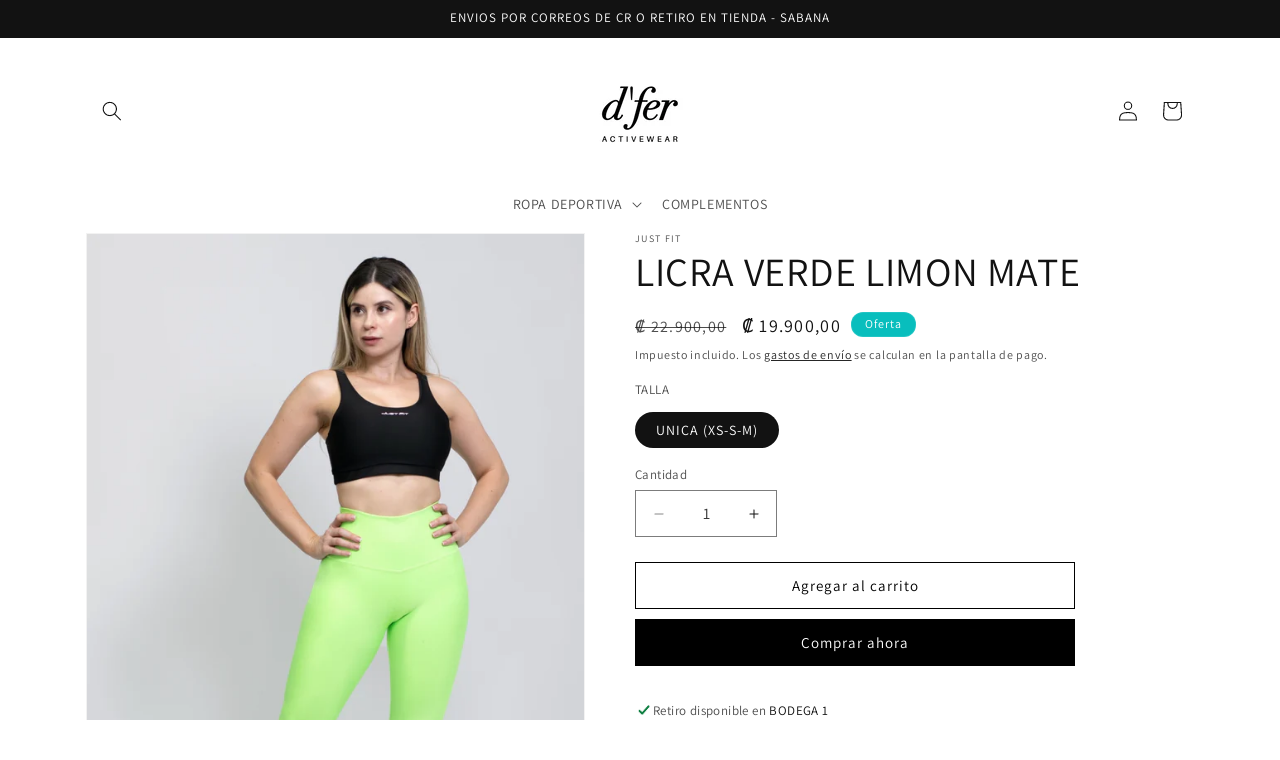

--- FILE ---
content_type: text/html; charset=utf-8
request_url: https://dferactivewear.com/products/licra-verde-limon-mate-1
body_size: 27736
content:
<!doctype html>
<html class="no-js" lang="es">
  <head>
    <meta charset="utf-8">
    <meta http-equiv="X-UA-Compatible" content="IE=edge">
    <meta name="viewport" content="width=device-width,initial-scale=1">
    <meta name="theme-color" content="">
    <link rel="canonical" href="https://dferactivewear.com/products/licra-verde-limon-mate-1"><link rel="icon" type="image/png" href="//dferactivewear.com/cdn/shop/files/IMG_2084.png?crop=center&height=32&v=1759471565&width=32"><link rel="preconnect" href="https://fonts.shopifycdn.com" crossorigin><title>
      LICRA VERDE LIMON MATE
 &ndash; D&#39;fer Activewear</title>

    
      <meta name="description" content="LICRA MATE (sin brillo) fabricada con tela de alta densidad (tela gruesa), cuya principal función es comprimir y moldear la figura de la mujer. OTROS BENEFICIOS:• Pretina alta de 12cms con control de abdomen.• Reduce la visualización de celulitis.• Tela con tecnología para transporte de humedad.• Confección de alta res">
    

    

<meta property="og:site_name" content="D&#39;fer Activewear">
<meta property="og:url" content="https://dferactivewear.com/products/licra-verde-limon-mate-1">
<meta property="og:title" content="LICRA VERDE LIMON MATE">
<meta property="og:type" content="product">
<meta property="og:description" content="LICRA MATE (sin brillo) fabricada con tela de alta densidad (tela gruesa), cuya principal función es comprimir y moldear la figura de la mujer. OTROS BENEFICIOS:• Pretina alta de 12cms con control de abdomen.• Reduce la visualización de celulitis.• Tela con tecnología para transporte de humedad.• Confección de alta res"><meta property="og:image" content="http://dferactivewear.com/cdn/shop/files/51EA64F1-F302-47BF-A840-AB812495FB7B.png?v=1720491456">
  <meta property="og:image:secure_url" content="https://dferactivewear.com/cdn/shop/files/51EA64F1-F302-47BF-A840-AB812495FB7B.png?v=1720491456">
  <meta property="og:image:width" content="955">
  <meta property="og:image:height" content="1432"><meta property="og:price:amount" content="19.900,00">
  <meta property="og:price:currency" content="CRC"><meta name="twitter:card" content="summary_large_image">
<meta name="twitter:title" content="LICRA VERDE LIMON MATE">
<meta name="twitter:description" content="LICRA MATE (sin brillo) fabricada con tela de alta densidad (tela gruesa), cuya principal función es comprimir y moldear la figura de la mujer. OTROS BENEFICIOS:• Pretina alta de 12cms con control de abdomen.• Reduce la visualización de celulitis.• Tela con tecnología para transporte de humedad.• Confección de alta res">


    <script src="//dferactivewear.com/cdn/shop/t/8/assets/constants.js?v=58251544750838685771708444481" defer="defer"></script>
    <script src="//dferactivewear.com/cdn/shop/t/8/assets/pubsub.js?v=158357773527763999511708444482" defer="defer"></script>
    <script src="//dferactivewear.com/cdn/shop/t/8/assets/global.js?v=37284204640041572741708444482" defer="defer"></script><script>window.performance && window.performance.mark && window.performance.mark('shopify.content_for_header.start');</script><meta name="google-site-verification" content="iPO1v9vw1qOZFHpNJ78ODXM0h2FBuLQb8MoAR6wQWi8">
<meta id="shopify-digital-wallet" name="shopify-digital-wallet" content="/57453248556/digital_wallets/dialog">
<link rel="alternate" type="application/json+oembed" href="https://dferactivewear.com/products/licra-verde-limon-mate-1.oembed">
<script async="async" src="/checkouts/internal/preloads.js?locale=es-CR"></script>
<script id="shopify-features" type="application/json">{"accessToken":"c51a3a4c950ee9cfc8ca0896f2e35ecd","betas":["rich-media-storefront-analytics"],"domain":"dferactivewear.com","predictiveSearch":true,"shopId":57453248556,"locale":"es"}</script>
<script>var Shopify = Shopify || {};
Shopify.shop = "dferactivewear.myshopify.com";
Shopify.locale = "es";
Shopify.currency = {"active":"CRC","rate":"1.0"};
Shopify.country = "CR";
Shopify.theme = {"name":"D'fer Activewear with NEW LOGO!","id":130172125228,"schema_name":"Dawn","schema_version":"13.0.0","theme_store_id":887,"role":"main"};
Shopify.theme.handle = "null";
Shopify.theme.style = {"id":null,"handle":null};
Shopify.cdnHost = "dferactivewear.com/cdn";
Shopify.routes = Shopify.routes || {};
Shopify.routes.root = "/";</script>
<script type="module">!function(o){(o.Shopify=o.Shopify||{}).modules=!0}(window);</script>
<script>!function(o){function n(){var o=[];function n(){o.push(Array.prototype.slice.apply(arguments))}return n.q=o,n}var t=o.Shopify=o.Shopify||{};t.loadFeatures=n(),t.autoloadFeatures=n()}(window);</script>
<script id="shop-js-analytics" type="application/json">{"pageType":"product"}</script>
<script defer="defer" async type="module" src="//dferactivewear.com/cdn/shopifycloud/shop-js/modules/v2/client.init-shop-cart-sync_CvZOh8Af.es.esm.js"></script>
<script defer="defer" async type="module" src="//dferactivewear.com/cdn/shopifycloud/shop-js/modules/v2/chunk.common_3Rxs6Qxh.esm.js"></script>
<script type="module">
  await import("//dferactivewear.com/cdn/shopifycloud/shop-js/modules/v2/client.init-shop-cart-sync_CvZOh8Af.es.esm.js");
await import("//dferactivewear.com/cdn/shopifycloud/shop-js/modules/v2/chunk.common_3Rxs6Qxh.esm.js");

  window.Shopify.SignInWithShop?.initShopCartSync?.({"fedCMEnabled":true,"windoidEnabled":true});

</script>
<script id="__st">var __st={"a":57453248556,"offset":-21600,"reqid":"c7149a1e-6163-42ba-abb0-1044f17006bf-1768831023","pageurl":"dferactivewear.com\/products\/licra-verde-limon-mate-1","u":"26e18127a4f2","p":"product","rtyp":"product","rid":6841599459372};</script>
<script>window.ShopifyPaypalV4VisibilityTracking = true;</script>
<script id="captcha-bootstrap">!function(){'use strict';const t='contact',e='account',n='new_comment',o=[[t,t],['blogs',n],['comments',n],[t,'customer']],c=[[e,'customer_login'],[e,'guest_login'],[e,'recover_customer_password'],[e,'create_customer']],r=t=>t.map((([t,e])=>`form[action*='/${t}']:not([data-nocaptcha='true']) input[name='form_type'][value='${e}']`)).join(','),a=t=>()=>t?[...document.querySelectorAll(t)].map((t=>t.form)):[];function s(){const t=[...o],e=r(t);return a(e)}const i='password',u='form_key',d=['recaptcha-v3-token','g-recaptcha-response','h-captcha-response',i],f=()=>{try{return window.sessionStorage}catch{return}},m='__shopify_v',_=t=>t.elements[u];function p(t,e,n=!1){try{const o=window.sessionStorage,c=JSON.parse(o.getItem(e)),{data:r}=function(t){const{data:e,action:n}=t;return t[m]||n?{data:e,action:n}:{data:t,action:n}}(c);for(const[e,n]of Object.entries(r))t.elements[e]&&(t.elements[e].value=n);n&&o.removeItem(e)}catch(o){console.error('form repopulation failed',{error:o})}}const l='form_type',E='cptcha';function T(t){t.dataset[E]=!0}const w=window,h=w.document,L='Shopify',v='ce_forms',y='captcha';let A=!1;((t,e)=>{const n=(g='f06e6c50-85a8-45c8-87d0-21a2b65856fe',I='https://cdn.shopify.com/shopifycloud/storefront-forms-hcaptcha/ce_storefront_forms_captcha_hcaptcha.v1.5.2.iife.js',D={infoText:'Protegido por hCaptcha',privacyText:'Privacidad',termsText:'Términos'},(t,e,n)=>{const o=w[L][v],c=o.bindForm;if(c)return c(t,g,e,D).then(n);var r;o.q.push([[t,g,e,D],n]),r=I,A||(h.body.append(Object.assign(h.createElement('script'),{id:'captcha-provider',async:!0,src:r})),A=!0)});var g,I,D;w[L]=w[L]||{},w[L][v]=w[L][v]||{},w[L][v].q=[],w[L][y]=w[L][y]||{},w[L][y].protect=function(t,e){n(t,void 0,e),T(t)},Object.freeze(w[L][y]),function(t,e,n,w,h,L){const[v,y,A,g]=function(t,e,n){const i=e?o:[],u=t?c:[],d=[...i,...u],f=r(d),m=r(i),_=r(d.filter((([t,e])=>n.includes(e))));return[a(f),a(m),a(_),s()]}(w,h,L),I=t=>{const e=t.target;return e instanceof HTMLFormElement?e:e&&e.form},D=t=>v().includes(t);t.addEventListener('submit',(t=>{const e=I(t);if(!e)return;const n=D(e)&&!e.dataset.hcaptchaBound&&!e.dataset.recaptchaBound,o=_(e),c=g().includes(e)&&(!o||!o.value);(n||c)&&t.preventDefault(),c&&!n&&(function(t){try{if(!f())return;!function(t){const e=f();if(!e)return;const n=_(t);if(!n)return;const o=n.value;o&&e.removeItem(o)}(t);const e=Array.from(Array(32),(()=>Math.random().toString(36)[2])).join('');!function(t,e){_(t)||t.append(Object.assign(document.createElement('input'),{type:'hidden',name:u})),t.elements[u].value=e}(t,e),function(t,e){const n=f();if(!n)return;const o=[...t.querySelectorAll(`input[type='${i}']`)].map((({name:t})=>t)),c=[...d,...o],r={};for(const[a,s]of new FormData(t).entries())c.includes(a)||(r[a]=s);n.setItem(e,JSON.stringify({[m]:1,action:t.action,data:r}))}(t,e)}catch(e){console.error('failed to persist form',e)}}(e),e.submit())}));const S=(t,e)=>{t&&!t.dataset[E]&&(n(t,e.some((e=>e===t))),T(t))};for(const o of['focusin','change'])t.addEventListener(o,(t=>{const e=I(t);D(e)&&S(e,y())}));const B=e.get('form_key'),M=e.get(l),P=B&&M;t.addEventListener('DOMContentLoaded',(()=>{const t=y();if(P)for(const e of t)e.elements[l].value===M&&p(e,B);[...new Set([...A(),...v().filter((t=>'true'===t.dataset.shopifyCaptcha))])].forEach((e=>S(e,t)))}))}(h,new URLSearchParams(w.location.search),n,t,e,['guest_login'])})(!0,!0)}();</script>
<script integrity="sha256-4kQ18oKyAcykRKYeNunJcIwy7WH5gtpwJnB7kiuLZ1E=" data-source-attribution="shopify.loadfeatures" defer="defer" src="//dferactivewear.com/cdn/shopifycloud/storefront/assets/storefront/load_feature-a0a9edcb.js" crossorigin="anonymous"></script>
<script data-source-attribution="shopify.dynamic_checkout.dynamic.init">var Shopify=Shopify||{};Shopify.PaymentButton=Shopify.PaymentButton||{isStorefrontPortableWallets:!0,init:function(){window.Shopify.PaymentButton.init=function(){};var t=document.createElement("script");t.src="https://dferactivewear.com/cdn/shopifycloud/portable-wallets/latest/portable-wallets.es.js",t.type="module",document.head.appendChild(t)}};
</script>
<script data-source-attribution="shopify.dynamic_checkout.buyer_consent">
  function portableWalletsHideBuyerConsent(e){var t=document.getElementById("shopify-buyer-consent"),n=document.getElementById("shopify-subscription-policy-button");t&&n&&(t.classList.add("hidden"),t.setAttribute("aria-hidden","true"),n.removeEventListener("click",e))}function portableWalletsShowBuyerConsent(e){var t=document.getElementById("shopify-buyer-consent"),n=document.getElementById("shopify-subscription-policy-button");t&&n&&(t.classList.remove("hidden"),t.removeAttribute("aria-hidden"),n.addEventListener("click",e))}window.Shopify?.PaymentButton&&(window.Shopify.PaymentButton.hideBuyerConsent=portableWalletsHideBuyerConsent,window.Shopify.PaymentButton.showBuyerConsent=portableWalletsShowBuyerConsent);
</script>
<script>
  function portableWalletsCleanup(e){e&&e.src&&console.error("Failed to load portable wallets script "+e.src);var t=document.querySelectorAll("shopify-accelerated-checkout .shopify-payment-button__skeleton, shopify-accelerated-checkout-cart .wallet-cart-button__skeleton"),e=document.getElementById("shopify-buyer-consent");for(let e=0;e<t.length;e++)t[e].remove();e&&e.remove()}function portableWalletsNotLoadedAsModule(e){e instanceof ErrorEvent&&"string"==typeof e.message&&e.message.includes("import.meta")&&"string"==typeof e.filename&&e.filename.includes("portable-wallets")&&(window.removeEventListener("error",portableWalletsNotLoadedAsModule),window.Shopify.PaymentButton.failedToLoad=e,"loading"===document.readyState?document.addEventListener("DOMContentLoaded",window.Shopify.PaymentButton.init):window.Shopify.PaymentButton.init())}window.addEventListener("error",portableWalletsNotLoadedAsModule);
</script>

<script type="module" src="https://dferactivewear.com/cdn/shopifycloud/portable-wallets/latest/portable-wallets.es.js" onError="portableWalletsCleanup(this)" crossorigin="anonymous"></script>
<script nomodule>
  document.addEventListener("DOMContentLoaded", portableWalletsCleanup);
</script>

<link id="shopify-accelerated-checkout-styles" rel="stylesheet" media="screen" href="https://dferactivewear.com/cdn/shopifycloud/portable-wallets/latest/accelerated-checkout-backwards-compat.css" crossorigin="anonymous">
<style id="shopify-accelerated-checkout-cart">
        #shopify-buyer-consent {
  margin-top: 1em;
  display: inline-block;
  width: 100%;
}

#shopify-buyer-consent.hidden {
  display: none;
}

#shopify-subscription-policy-button {
  background: none;
  border: none;
  padding: 0;
  text-decoration: underline;
  font-size: inherit;
  cursor: pointer;
}

#shopify-subscription-policy-button::before {
  box-shadow: none;
}

      </style>
<script id="sections-script" data-sections="header" defer="defer" src="//dferactivewear.com/cdn/shop/t/8/compiled_assets/scripts.js?v=2741"></script>
<script>window.performance && window.performance.mark && window.performance.mark('shopify.content_for_header.end');</script>


    <style data-shopify>
      @font-face {
  font-family: Assistant;
  font-weight: 400;
  font-style: normal;
  font-display: swap;
  src: url("//dferactivewear.com/cdn/fonts/assistant/assistant_n4.9120912a469cad1cc292572851508ca49d12e768.woff2") format("woff2"),
       url("//dferactivewear.com/cdn/fonts/assistant/assistant_n4.6e9875ce64e0fefcd3f4446b7ec9036b3ddd2985.woff") format("woff");
}

      @font-face {
  font-family: Assistant;
  font-weight: 700;
  font-style: normal;
  font-display: swap;
  src: url("//dferactivewear.com/cdn/fonts/assistant/assistant_n7.bf44452348ec8b8efa3aa3068825305886b1c83c.woff2") format("woff2"),
       url("//dferactivewear.com/cdn/fonts/assistant/assistant_n7.0c887fee83f6b3bda822f1150b912c72da0f7b64.woff") format("woff");
}

      
      
      @font-face {
  font-family: Assistant;
  font-weight: 400;
  font-style: normal;
  font-display: swap;
  src: url("//dferactivewear.com/cdn/fonts/assistant/assistant_n4.9120912a469cad1cc292572851508ca49d12e768.woff2") format("woff2"),
       url("//dferactivewear.com/cdn/fonts/assistant/assistant_n4.6e9875ce64e0fefcd3f4446b7ec9036b3ddd2985.woff") format("woff");
}


      
        :root,
        .color-scheme-1 {
          --color-background: 255,255,255;
        
          --gradient-background: #ffffff;
        

        

        --color-foreground: 18,18,18;
        --color-background-contrast: 191,191,191;
        --color-shadow: 18,18,18;
        --color-button: 0,0,0;
        --color-button-text: 255,255,255;
        --color-secondary-button: 255,255,255;
        --color-secondary-button-text: 0,0,0;
        --color-link: 0,0,0;
        --color-badge-foreground: 18,18,18;
        --color-badge-background: 255,255,255;
        --color-badge-border: 18,18,18;
        --payment-terms-background-color: rgb(255 255 255);
      }
      
        
        .color-scheme-2 {
          --color-background: 243,243,243;
        
          --gradient-background: #f3f3f3;
        

        

        --color-foreground: 0,0,0;
        --color-background-contrast: 179,179,179;
        --color-shadow: 245,245,245;
        --color-button: 0,0,0;
        --color-button-text: 255,255,255;
        --color-secondary-button: 243,243,243;
        --color-secondary-button-text: 8,190,189;
        --color-link: 8,190,189;
        --color-badge-foreground: 0,0,0;
        --color-badge-background: 243,243,243;
        --color-badge-border: 0,0,0;
        --payment-terms-background-color: rgb(243 243 243);
      }
      
        
        .color-scheme-3 {
          --color-background: 8,190,189;
        
          --gradient-background: #08bebd;
        

        

        --color-foreground: 255,255,255;
        --color-background-contrast: 3,68,67;
        --color-shadow: 18,18,18;
        --color-button: 8,190,189;
        --color-button-text: 255,255,255;
        --color-secondary-button: 8,190,189;
        --color-secondary-button-text: 255,255,255;
        --color-link: 255,255,255;
        --color-badge-foreground: 255,255,255;
        --color-badge-background: 8,190,189;
        --color-badge-border: 255,255,255;
        --payment-terms-background-color: rgb(8 190 189);
      }
      
        
        .color-scheme-4 {
          --color-background: 18,18,18;
        
          --gradient-background: #121212;
        

        

        --color-foreground: 255,255,255;
        --color-background-contrast: 146,146,146;
        --color-shadow: 18,18,18;
        --color-button: 255,255,255;
        --color-button-text: 18,18,18;
        --color-secondary-button: 18,18,18;
        --color-secondary-button-text: 255,255,255;
        --color-link: 255,255,255;
        --color-badge-foreground: 255,255,255;
        --color-badge-background: 18,18,18;
        --color-badge-border: 255,255,255;
        --payment-terms-background-color: rgb(18 18 18);
      }
      
        
        .color-scheme-5 {
          --color-background: 8,190,189;
        
          --gradient-background: #08bebd;
        

        

        --color-foreground: 255,255,255;
        --color-background-contrast: 3,68,67;
        --color-shadow: 18,18,18;
        --color-button: 255,255,255;
        --color-button-text: 36,40,51;
        --color-secondary-button: 8,190,189;
        --color-secondary-button-text: 255,255,255;
        --color-link: 255,255,255;
        --color-badge-foreground: 255,255,255;
        --color-badge-background: 8,190,189;
        --color-badge-border: 255,255,255;
        --payment-terms-background-color: rgb(8 190 189);
      }
      

      body, .color-scheme-1, .color-scheme-2, .color-scheme-3, .color-scheme-4, .color-scheme-5 {
        color: rgba(var(--color-foreground), 0.75);
        background-color: rgb(var(--color-background));
      }

      :root {
        --font-body-family: Assistant, sans-serif;
        --font-body-style: normal;
        --font-body-weight: 400;
        --font-body-weight-bold: 700;

        --font-heading-family: Assistant, sans-serif;
        --font-heading-style: normal;
        --font-heading-weight: 400;

        --font-body-scale: 1.0;
        --font-heading-scale: 1.0;

        --media-padding: px;
        --media-border-opacity: 0.05;
        --media-border-width: 1px;
        --media-radius: 0px;
        --media-shadow-opacity: 0.0;
        --media-shadow-horizontal-offset: 0px;
        --media-shadow-vertical-offset: 12px;
        --media-shadow-blur-radius: 5px;
        --media-shadow-visible: 0;

        --page-width: 120rem;
        --page-width-margin: 0rem;

        --product-card-image-padding: 0.0rem;
        --product-card-corner-radius: 0.0rem;
        --product-card-text-alignment: left;
        --product-card-border-width: 0.0rem;
        --product-card-border-opacity: 0.1;
        --product-card-shadow-opacity: 0.0;
        --product-card-shadow-visible: 0;
        --product-card-shadow-horizontal-offset: 0.0rem;
        --product-card-shadow-vertical-offset: 0.4rem;
        --product-card-shadow-blur-radius: 0.5rem;

        --collection-card-image-padding: 0.0rem;
        --collection-card-corner-radius: 0.0rem;
        --collection-card-text-alignment: center;
        --collection-card-border-width: 0.0rem;
        --collection-card-border-opacity: 0.0;
        --collection-card-shadow-opacity: 0.1;
        --collection-card-shadow-visible: 1;
        --collection-card-shadow-horizontal-offset: 0.0rem;
        --collection-card-shadow-vertical-offset: 1.6rem;
        --collection-card-shadow-blur-radius: 0.0rem;

        --blog-card-image-padding: 0.0rem;
        --blog-card-corner-radius: 0.0rem;
        --blog-card-text-alignment: left;
        --blog-card-border-width: 0.0rem;
        --blog-card-border-opacity: 0.0;
        --blog-card-shadow-opacity: 0.1;
        --blog-card-shadow-visible: 1;
        --blog-card-shadow-horizontal-offset: 0.0rem;
        --blog-card-shadow-vertical-offset: -3.0rem;
        --blog-card-shadow-blur-radius: 0.0rem;

        --badge-corner-radius: 4.0rem;

        --popup-border-width: 1px;
        --popup-border-opacity: 0.1;
        --popup-corner-radius: 0px;
        --popup-shadow-opacity: 0.0;
        --popup-shadow-horizontal-offset: 0px;
        --popup-shadow-vertical-offset: 4px;
        --popup-shadow-blur-radius: 5px;

        --drawer-border-width: 1px;
        --drawer-border-opacity: 0.1;
        --drawer-shadow-opacity: 0.0;
        --drawer-shadow-horizontal-offset: 0px;
        --drawer-shadow-vertical-offset: 4px;
        --drawer-shadow-blur-radius: 5px;

        --spacing-sections-desktop: 0px;
        --spacing-sections-mobile: 0px;

        --grid-desktop-vertical-spacing: 28px;
        --grid-desktop-horizontal-spacing: 8px;
        --grid-mobile-vertical-spacing: 14px;
        --grid-mobile-horizontal-spacing: 4px;

        --text-boxes-border-opacity: 0.1;
        --text-boxes-border-width: 0px;
        --text-boxes-radius: 0px;
        --text-boxes-shadow-opacity: 0.0;
        --text-boxes-shadow-visible: 0;
        --text-boxes-shadow-horizontal-offset: 2px;
        --text-boxes-shadow-vertical-offset: -22px;
        --text-boxes-shadow-blur-radius: 5px;

        --buttons-radius: 0px;
        --buttons-radius-outset: 0px;
        --buttons-border-width: 1px;
        --buttons-border-opacity: 1.0;
        --buttons-shadow-opacity: 0.0;
        --buttons-shadow-visible: 0;
        --buttons-shadow-horizontal-offset: 0px;
        --buttons-shadow-vertical-offset: -10px;
        --buttons-shadow-blur-radius: 5px;
        --buttons-border-offset: 0px;

        --inputs-radius: 0px;
        --inputs-border-width: 1px;
        --inputs-border-opacity: 0.55;
        --inputs-shadow-opacity: 0.0;
        --inputs-shadow-horizontal-offset: 0px;
        --inputs-margin-offset: 0px;
        --inputs-shadow-vertical-offset: 2px;
        --inputs-shadow-blur-radius: 5px;
        --inputs-radius-outset: 0px;

        --variant-pills-radius: 40px;
        --variant-pills-border-width: 1px;
        --variant-pills-border-opacity: 0.55;
        --variant-pills-shadow-opacity: 0.0;
        --variant-pills-shadow-horizontal-offset: 0px;
        --variant-pills-shadow-vertical-offset: 4px;
        --variant-pills-shadow-blur-radius: 5px;
      }

      *,
      *::before,
      *::after {
        box-sizing: inherit;
      }

      html {
        box-sizing: border-box;
        font-size: calc(var(--font-body-scale) * 62.5%);
        height: 100%;
      }

      body {
        display: grid;
        grid-template-rows: auto auto 1fr auto;
        grid-template-columns: 100%;
        min-height: 100%;
        margin: 0;
        font-size: 1.5rem;
        letter-spacing: 0.06rem;
        line-height: calc(1 + 0.8 / var(--font-body-scale));
        font-family: var(--font-body-family);
        font-style: var(--font-body-style);
        font-weight: var(--font-body-weight);
      }

      @media screen and (min-width: 750px) {
        body {
          font-size: 1.6rem;
        }
      }
    </style>

    <link href="//dferactivewear.com/cdn/shop/t/8/assets/base.css?v=93405971894151239851708444482" rel="stylesheet" type="text/css" media="all" />
<link rel="preload" as="font" href="//dferactivewear.com/cdn/fonts/assistant/assistant_n4.9120912a469cad1cc292572851508ca49d12e768.woff2" type="font/woff2" crossorigin><link rel="preload" as="font" href="//dferactivewear.com/cdn/fonts/assistant/assistant_n4.9120912a469cad1cc292572851508ca49d12e768.woff2" type="font/woff2" crossorigin><link
        rel="stylesheet"
        href="//dferactivewear.com/cdn/shop/t/8/assets/component-predictive-search.css?v=118923337488134913561708444482"
        media="print"
        onload="this.media='all'"
      ><script>
      document.documentElement.className = document.documentElement.className.replace('no-js', 'js');
      if (Shopify.designMode) {
        document.documentElement.classList.add('shopify-design-mode');
      }
    </script>
  <link href="https://monorail-edge.shopifysvc.com" rel="dns-prefetch">
<script>(function(){if ("sendBeacon" in navigator && "performance" in window) {try {var session_token_from_headers = performance.getEntriesByType('navigation')[0].serverTiming.find(x => x.name == '_s').description;} catch {var session_token_from_headers = undefined;}var session_cookie_matches = document.cookie.match(/_shopify_s=([^;]*)/);var session_token_from_cookie = session_cookie_matches && session_cookie_matches.length === 2 ? session_cookie_matches[1] : "";var session_token = session_token_from_headers || session_token_from_cookie || "";function handle_abandonment_event(e) {var entries = performance.getEntries().filter(function(entry) {return /monorail-edge.shopifysvc.com/.test(entry.name);});if (!window.abandonment_tracked && entries.length === 0) {window.abandonment_tracked = true;var currentMs = Date.now();var navigation_start = performance.timing.navigationStart;var payload = {shop_id: 57453248556,url: window.location.href,navigation_start,duration: currentMs - navigation_start,session_token,page_type: "product"};window.navigator.sendBeacon("https://monorail-edge.shopifysvc.com/v1/produce", JSON.stringify({schema_id: "online_store_buyer_site_abandonment/1.1",payload: payload,metadata: {event_created_at_ms: currentMs,event_sent_at_ms: currentMs}}));}}window.addEventListener('pagehide', handle_abandonment_event);}}());</script>
<script id="web-pixels-manager-setup">(function e(e,d,r,n,o){if(void 0===o&&(o={}),!Boolean(null===(a=null===(i=window.Shopify)||void 0===i?void 0:i.analytics)||void 0===a?void 0:a.replayQueue)){var i,a;window.Shopify=window.Shopify||{};var t=window.Shopify;t.analytics=t.analytics||{};var s=t.analytics;s.replayQueue=[],s.publish=function(e,d,r){return s.replayQueue.push([e,d,r]),!0};try{self.performance.mark("wpm:start")}catch(e){}var l=function(){var e={modern:/Edge?\/(1{2}[4-9]|1[2-9]\d|[2-9]\d{2}|\d{4,})\.\d+(\.\d+|)|Firefox\/(1{2}[4-9]|1[2-9]\d|[2-9]\d{2}|\d{4,})\.\d+(\.\d+|)|Chrom(ium|e)\/(9{2}|\d{3,})\.\d+(\.\d+|)|(Maci|X1{2}).+ Version\/(15\.\d+|(1[6-9]|[2-9]\d|\d{3,})\.\d+)([,.]\d+|)( \(\w+\)|)( Mobile\/\w+|) Safari\/|Chrome.+OPR\/(9{2}|\d{3,})\.\d+\.\d+|(CPU[ +]OS|iPhone[ +]OS|CPU[ +]iPhone|CPU IPhone OS|CPU iPad OS)[ +]+(15[._]\d+|(1[6-9]|[2-9]\d|\d{3,})[._]\d+)([._]\d+|)|Android:?[ /-](13[3-9]|1[4-9]\d|[2-9]\d{2}|\d{4,})(\.\d+|)(\.\d+|)|Android.+Firefox\/(13[5-9]|1[4-9]\d|[2-9]\d{2}|\d{4,})\.\d+(\.\d+|)|Android.+Chrom(ium|e)\/(13[3-9]|1[4-9]\d|[2-9]\d{2}|\d{4,})\.\d+(\.\d+|)|SamsungBrowser\/([2-9]\d|\d{3,})\.\d+/,legacy:/Edge?\/(1[6-9]|[2-9]\d|\d{3,})\.\d+(\.\d+|)|Firefox\/(5[4-9]|[6-9]\d|\d{3,})\.\d+(\.\d+|)|Chrom(ium|e)\/(5[1-9]|[6-9]\d|\d{3,})\.\d+(\.\d+|)([\d.]+$|.*Safari\/(?![\d.]+ Edge\/[\d.]+$))|(Maci|X1{2}).+ Version\/(10\.\d+|(1[1-9]|[2-9]\d|\d{3,})\.\d+)([,.]\d+|)( \(\w+\)|)( Mobile\/\w+|) Safari\/|Chrome.+OPR\/(3[89]|[4-9]\d|\d{3,})\.\d+\.\d+|(CPU[ +]OS|iPhone[ +]OS|CPU[ +]iPhone|CPU IPhone OS|CPU iPad OS)[ +]+(10[._]\d+|(1[1-9]|[2-9]\d|\d{3,})[._]\d+)([._]\d+|)|Android:?[ /-](13[3-9]|1[4-9]\d|[2-9]\d{2}|\d{4,})(\.\d+|)(\.\d+|)|Mobile Safari.+OPR\/([89]\d|\d{3,})\.\d+\.\d+|Android.+Firefox\/(13[5-9]|1[4-9]\d|[2-9]\d{2}|\d{4,})\.\d+(\.\d+|)|Android.+Chrom(ium|e)\/(13[3-9]|1[4-9]\d|[2-9]\d{2}|\d{4,})\.\d+(\.\d+|)|Android.+(UC? ?Browser|UCWEB|U3)[ /]?(15\.([5-9]|\d{2,})|(1[6-9]|[2-9]\d|\d{3,})\.\d+)\.\d+|SamsungBrowser\/(5\.\d+|([6-9]|\d{2,})\.\d+)|Android.+MQ{2}Browser\/(14(\.(9|\d{2,})|)|(1[5-9]|[2-9]\d|\d{3,})(\.\d+|))(\.\d+|)|K[Aa][Ii]OS\/(3\.\d+|([4-9]|\d{2,})\.\d+)(\.\d+|)/},d=e.modern,r=e.legacy,n=navigator.userAgent;return n.match(d)?"modern":n.match(r)?"legacy":"unknown"}(),u="modern"===l?"modern":"legacy",c=(null!=n?n:{modern:"",legacy:""})[u],f=function(e){return[e.baseUrl,"/wpm","/b",e.hashVersion,"modern"===e.buildTarget?"m":"l",".js"].join("")}({baseUrl:d,hashVersion:r,buildTarget:u}),m=function(e){var d=e.version,r=e.bundleTarget,n=e.surface,o=e.pageUrl,i=e.monorailEndpoint;return{emit:function(e){var a=e.status,t=e.errorMsg,s=(new Date).getTime(),l=JSON.stringify({metadata:{event_sent_at_ms:s},events:[{schema_id:"web_pixels_manager_load/3.1",payload:{version:d,bundle_target:r,page_url:o,status:a,surface:n,error_msg:t},metadata:{event_created_at_ms:s}}]});if(!i)return console&&console.warn&&console.warn("[Web Pixels Manager] No Monorail endpoint provided, skipping logging."),!1;try{return self.navigator.sendBeacon.bind(self.navigator)(i,l)}catch(e){}var u=new XMLHttpRequest;try{return u.open("POST",i,!0),u.setRequestHeader("Content-Type","text/plain"),u.send(l),!0}catch(e){return console&&console.warn&&console.warn("[Web Pixels Manager] Got an unhandled error while logging to Monorail."),!1}}}}({version:r,bundleTarget:l,surface:e.surface,pageUrl:self.location.href,monorailEndpoint:e.monorailEndpoint});try{o.browserTarget=l,function(e){var d=e.src,r=e.async,n=void 0===r||r,o=e.onload,i=e.onerror,a=e.sri,t=e.scriptDataAttributes,s=void 0===t?{}:t,l=document.createElement("script"),u=document.querySelector("head"),c=document.querySelector("body");if(l.async=n,l.src=d,a&&(l.integrity=a,l.crossOrigin="anonymous"),s)for(var f in s)if(Object.prototype.hasOwnProperty.call(s,f))try{l.dataset[f]=s[f]}catch(e){}if(o&&l.addEventListener("load",o),i&&l.addEventListener("error",i),u)u.appendChild(l);else{if(!c)throw new Error("Did not find a head or body element to append the script");c.appendChild(l)}}({src:f,async:!0,onload:function(){if(!function(){var e,d;return Boolean(null===(d=null===(e=window.Shopify)||void 0===e?void 0:e.analytics)||void 0===d?void 0:d.initialized)}()){var d=window.webPixelsManager.init(e)||void 0;if(d){var r=window.Shopify.analytics;r.replayQueue.forEach((function(e){var r=e[0],n=e[1],o=e[2];d.publishCustomEvent(r,n,o)})),r.replayQueue=[],r.publish=d.publishCustomEvent,r.visitor=d.visitor,r.initialized=!0}}},onerror:function(){return m.emit({status:"failed",errorMsg:"".concat(f," has failed to load")})},sri:function(e){var d=/^sha384-[A-Za-z0-9+/=]+$/;return"string"==typeof e&&d.test(e)}(c)?c:"",scriptDataAttributes:o}),m.emit({status:"loading"})}catch(e){m.emit({status:"failed",errorMsg:(null==e?void 0:e.message)||"Unknown error"})}}})({shopId: 57453248556,storefrontBaseUrl: "https://dferactivewear.com",extensionsBaseUrl: "https://extensions.shopifycdn.com/cdn/shopifycloud/web-pixels-manager",monorailEndpoint: "https://monorail-edge.shopifysvc.com/unstable/produce_batch",surface: "storefront-renderer",enabledBetaFlags: ["2dca8a86"],webPixelsConfigList: [{"id":"369557548","configuration":"{\"config\":\"{\\\"pixel_id\\\":\\\"G-MSF912X138\\\",\\\"target_country\\\":\\\"CR\\\",\\\"gtag_events\\\":[{\\\"type\\\":\\\"search\\\",\\\"action_label\\\":\\\"G-MSF912X138\\\"},{\\\"type\\\":\\\"begin_checkout\\\",\\\"action_label\\\":\\\"G-MSF912X138\\\"},{\\\"type\\\":\\\"view_item\\\",\\\"action_label\\\":[\\\"G-MSF912X138\\\",\\\"MC-KLTGCZD1CS\\\"]},{\\\"type\\\":\\\"purchase\\\",\\\"action_label\\\":[\\\"G-MSF912X138\\\",\\\"MC-KLTGCZD1CS\\\"]},{\\\"type\\\":\\\"page_view\\\",\\\"action_label\\\":[\\\"G-MSF912X138\\\",\\\"MC-KLTGCZD1CS\\\"]},{\\\"type\\\":\\\"add_payment_info\\\",\\\"action_label\\\":\\\"G-MSF912X138\\\"},{\\\"type\\\":\\\"add_to_cart\\\",\\\"action_label\\\":\\\"G-MSF912X138\\\"}],\\\"enable_monitoring_mode\\\":false}\"}","eventPayloadVersion":"v1","runtimeContext":"OPEN","scriptVersion":"b2a88bafab3e21179ed38636efcd8a93","type":"APP","apiClientId":1780363,"privacyPurposes":[],"dataSharingAdjustments":{"protectedCustomerApprovalScopes":["read_customer_address","read_customer_email","read_customer_name","read_customer_personal_data","read_customer_phone"]}},{"id":"154173484","configuration":"{\"pixel_id\":\"1286294772043920\",\"pixel_type\":\"facebook_pixel\",\"metaapp_system_user_token\":\"-\"}","eventPayloadVersion":"v1","runtimeContext":"OPEN","scriptVersion":"ca16bc87fe92b6042fbaa3acc2fbdaa6","type":"APP","apiClientId":2329312,"privacyPurposes":["ANALYTICS","MARKETING","SALE_OF_DATA"],"dataSharingAdjustments":{"protectedCustomerApprovalScopes":["read_customer_address","read_customer_email","read_customer_name","read_customer_personal_data","read_customer_phone"]}},{"id":"shopify-app-pixel","configuration":"{}","eventPayloadVersion":"v1","runtimeContext":"STRICT","scriptVersion":"0450","apiClientId":"shopify-pixel","type":"APP","privacyPurposes":["ANALYTICS","MARKETING"]},{"id":"shopify-custom-pixel","eventPayloadVersion":"v1","runtimeContext":"LAX","scriptVersion":"0450","apiClientId":"shopify-pixel","type":"CUSTOM","privacyPurposes":["ANALYTICS","MARKETING"]}],isMerchantRequest: false,initData: {"shop":{"name":"D'fer Activewear","paymentSettings":{"currencyCode":"CRC"},"myshopifyDomain":"dferactivewear.myshopify.com","countryCode":"CR","storefrontUrl":"https:\/\/dferactivewear.com"},"customer":null,"cart":null,"checkout":null,"productVariants":[{"price":{"amount":19900.0,"currencyCode":"CRC"},"product":{"title":"LICRA VERDE LIMON MATE","vendor":"Just Fit","id":"6841599459372","untranslatedTitle":"LICRA VERDE LIMON MATE","url":"\/products\/licra-verde-limon-mate-1","type":"Licra"},"id":"40294470385708","image":{"src":"\/\/dferactivewear.com\/cdn\/shop\/files\/51EA64F1-F302-47BF-A840-AB812495FB7B.png?v=1720491456"},"sku":"LM019","title":"UNICA (XS-S-M)","untranslatedTitle":"UNICA (XS-S-M)"}],"purchasingCompany":null},},"https://dferactivewear.com/cdn","fcfee988w5aeb613cpc8e4bc33m6693e112",{"modern":"","legacy":""},{"shopId":"57453248556","storefrontBaseUrl":"https:\/\/dferactivewear.com","extensionBaseUrl":"https:\/\/extensions.shopifycdn.com\/cdn\/shopifycloud\/web-pixels-manager","surface":"storefront-renderer","enabledBetaFlags":"[\"2dca8a86\"]","isMerchantRequest":"false","hashVersion":"fcfee988w5aeb613cpc8e4bc33m6693e112","publish":"custom","events":"[[\"page_viewed\",{}],[\"product_viewed\",{\"productVariant\":{\"price\":{\"amount\":19900.0,\"currencyCode\":\"CRC\"},\"product\":{\"title\":\"LICRA VERDE LIMON MATE\",\"vendor\":\"Just Fit\",\"id\":\"6841599459372\",\"untranslatedTitle\":\"LICRA VERDE LIMON MATE\",\"url\":\"\/products\/licra-verde-limon-mate-1\",\"type\":\"Licra\"},\"id\":\"40294470385708\",\"image\":{\"src\":\"\/\/dferactivewear.com\/cdn\/shop\/files\/51EA64F1-F302-47BF-A840-AB812495FB7B.png?v=1720491456\"},\"sku\":\"LM019\",\"title\":\"UNICA (XS-S-M)\",\"untranslatedTitle\":\"UNICA (XS-S-M)\"}}]]"});</script><script>
  window.ShopifyAnalytics = window.ShopifyAnalytics || {};
  window.ShopifyAnalytics.meta = window.ShopifyAnalytics.meta || {};
  window.ShopifyAnalytics.meta.currency = 'CRC';
  var meta = {"product":{"id":6841599459372,"gid":"gid:\/\/shopify\/Product\/6841599459372","vendor":"Just Fit","type":"Licra","handle":"licra-verde-limon-mate-1","variants":[{"id":40294470385708,"price":1990000,"name":"LICRA VERDE LIMON MATE - UNICA (XS-S-M)","public_title":"UNICA (XS-S-M)","sku":"LM019"}],"remote":false},"page":{"pageType":"product","resourceType":"product","resourceId":6841599459372,"requestId":"c7149a1e-6163-42ba-abb0-1044f17006bf-1768831023"}};
  for (var attr in meta) {
    window.ShopifyAnalytics.meta[attr] = meta[attr];
  }
</script>
<script class="analytics">
  (function () {
    var customDocumentWrite = function(content) {
      var jquery = null;

      if (window.jQuery) {
        jquery = window.jQuery;
      } else if (window.Checkout && window.Checkout.$) {
        jquery = window.Checkout.$;
      }

      if (jquery) {
        jquery('body').append(content);
      }
    };

    var hasLoggedConversion = function(token) {
      if (token) {
        return document.cookie.indexOf('loggedConversion=' + token) !== -1;
      }
      return false;
    }

    var setCookieIfConversion = function(token) {
      if (token) {
        var twoMonthsFromNow = new Date(Date.now());
        twoMonthsFromNow.setMonth(twoMonthsFromNow.getMonth() + 2);

        document.cookie = 'loggedConversion=' + token + '; expires=' + twoMonthsFromNow;
      }
    }

    var trekkie = window.ShopifyAnalytics.lib = window.trekkie = window.trekkie || [];
    if (trekkie.integrations) {
      return;
    }
    trekkie.methods = [
      'identify',
      'page',
      'ready',
      'track',
      'trackForm',
      'trackLink'
    ];
    trekkie.factory = function(method) {
      return function() {
        var args = Array.prototype.slice.call(arguments);
        args.unshift(method);
        trekkie.push(args);
        return trekkie;
      };
    };
    for (var i = 0; i < trekkie.methods.length; i++) {
      var key = trekkie.methods[i];
      trekkie[key] = trekkie.factory(key);
    }
    trekkie.load = function(config) {
      trekkie.config = config || {};
      trekkie.config.initialDocumentCookie = document.cookie;
      var first = document.getElementsByTagName('script')[0];
      var script = document.createElement('script');
      script.type = 'text/javascript';
      script.onerror = function(e) {
        var scriptFallback = document.createElement('script');
        scriptFallback.type = 'text/javascript';
        scriptFallback.onerror = function(error) {
                var Monorail = {
      produce: function produce(monorailDomain, schemaId, payload) {
        var currentMs = new Date().getTime();
        var event = {
          schema_id: schemaId,
          payload: payload,
          metadata: {
            event_created_at_ms: currentMs,
            event_sent_at_ms: currentMs
          }
        };
        return Monorail.sendRequest("https://" + monorailDomain + "/v1/produce", JSON.stringify(event));
      },
      sendRequest: function sendRequest(endpointUrl, payload) {
        // Try the sendBeacon API
        if (window && window.navigator && typeof window.navigator.sendBeacon === 'function' && typeof window.Blob === 'function' && !Monorail.isIos12()) {
          var blobData = new window.Blob([payload], {
            type: 'text/plain'
          });

          if (window.navigator.sendBeacon(endpointUrl, blobData)) {
            return true;
          } // sendBeacon was not successful

        } // XHR beacon

        var xhr = new XMLHttpRequest();

        try {
          xhr.open('POST', endpointUrl);
          xhr.setRequestHeader('Content-Type', 'text/plain');
          xhr.send(payload);
        } catch (e) {
          console.log(e);
        }

        return false;
      },
      isIos12: function isIos12() {
        return window.navigator.userAgent.lastIndexOf('iPhone; CPU iPhone OS 12_') !== -1 || window.navigator.userAgent.lastIndexOf('iPad; CPU OS 12_') !== -1;
      }
    };
    Monorail.produce('monorail-edge.shopifysvc.com',
      'trekkie_storefront_load_errors/1.1',
      {shop_id: 57453248556,
      theme_id: 130172125228,
      app_name: "storefront",
      context_url: window.location.href,
      source_url: "//dferactivewear.com/cdn/s/trekkie.storefront.cd680fe47e6c39ca5d5df5f0a32d569bc48c0f27.min.js"});

        };
        scriptFallback.async = true;
        scriptFallback.src = '//dferactivewear.com/cdn/s/trekkie.storefront.cd680fe47e6c39ca5d5df5f0a32d569bc48c0f27.min.js';
        first.parentNode.insertBefore(scriptFallback, first);
      };
      script.async = true;
      script.src = '//dferactivewear.com/cdn/s/trekkie.storefront.cd680fe47e6c39ca5d5df5f0a32d569bc48c0f27.min.js';
      first.parentNode.insertBefore(script, first);
    };
    trekkie.load(
      {"Trekkie":{"appName":"storefront","development":false,"defaultAttributes":{"shopId":57453248556,"isMerchantRequest":null,"themeId":130172125228,"themeCityHash":"5796893476192729387","contentLanguage":"es","currency":"CRC","eventMetadataId":"6ece0749-8a3d-4b6e-9505-0570ee337e35"},"isServerSideCookieWritingEnabled":true,"monorailRegion":"shop_domain","enabledBetaFlags":["65f19447"]},"Session Attribution":{},"S2S":{"facebookCapiEnabled":true,"source":"trekkie-storefront-renderer","apiClientId":580111}}
    );

    var loaded = false;
    trekkie.ready(function() {
      if (loaded) return;
      loaded = true;

      window.ShopifyAnalytics.lib = window.trekkie;

      var originalDocumentWrite = document.write;
      document.write = customDocumentWrite;
      try { window.ShopifyAnalytics.merchantGoogleAnalytics.call(this); } catch(error) {};
      document.write = originalDocumentWrite;

      window.ShopifyAnalytics.lib.page(null,{"pageType":"product","resourceType":"product","resourceId":6841599459372,"requestId":"c7149a1e-6163-42ba-abb0-1044f17006bf-1768831023","shopifyEmitted":true});

      var match = window.location.pathname.match(/checkouts\/(.+)\/(thank_you|post_purchase)/)
      var token = match? match[1]: undefined;
      if (!hasLoggedConversion(token)) {
        setCookieIfConversion(token);
        window.ShopifyAnalytics.lib.track("Viewed Product",{"currency":"CRC","variantId":40294470385708,"productId":6841599459372,"productGid":"gid:\/\/shopify\/Product\/6841599459372","name":"LICRA VERDE LIMON MATE - UNICA (XS-S-M)","price":"19900.00","sku":"LM019","brand":"Just Fit","variant":"UNICA (XS-S-M)","category":"Licra","nonInteraction":true,"remote":false},undefined,undefined,{"shopifyEmitted":true});
      window.ShopifyAnalytics.lib.track("monorail:\/\/trekkie_storefront_viewed_product\/1.1",{"currency":"CRC","variantId":40294470385708,"productId":6841599459372,"productGid":"gid:\/\/shopify\/Product\/6841599459372","name":"LICRA VERDE LIMON MATE - UNICA (XS-S-M)","price":"19900.00","sku":"LM019","brand":"Just Fit","variant":"UNICA (XS-S-M)","category":"Licra","nonInteraction":true,"remote":false,"referer":"https:\/\/dferactivewear.com\/products\/licra-verde-limon-mate-1"});
      }
    });


        var eventsListenerScript = document.createElement('script');
        eventsListenerScript.async = true;
        eventsListenerScript.src = "//dferactivewear.com/cdn/shopifycloud/storefront/assets/shop_events_listener-3da45d37.js";
        document.getElementsByTagName('head')[0].appendChild(eventsListenerScript);

})();</script>
  <script>
  if (!window.ga || (window.ga && typeof window.ga !== 'function')) {
    window.ga = function ga() {
      (window.ga.q = window.ga.q || []).push(arguments);
      if (window.Shopify && window.Shopify.analytics && typeof window.Shopify.analytics.publish === 'function') {
        window.Shopify.analytics.publish("ga_stub_called", {}, {sendTo: "google_osp_migration"});
      }
      console.error("Shopify's Google Analytics stub called with:", Array.from(arguments), "\nSee https://help.shopify.com/manual/promoting-marketing/pixels/pixel-migration#google for more information.");
    };
    if (window.Shopify && window.Shopify.analytics && typeof window.Shopify.analytics.publish === 'function') {
      window.Shopify.analytics.publish("ga_stub_initialized", {}, {sendTo: "google_osp_migration"});
    }
  }
</script>
<script
  defer
  src="https://dferactivewear.com/cdn/shopifycloud/perf-kit/shopify-perf-kit-3.0.4.min.js"
  data-application="storefront-renderer"
  data-shop-id="57453248556"
  data-render-region="gcp-us-central1"
  data-page-type="product"
  data-theme-instance-id="130172125228"
  data-theme-name="Dawn"
  data-theme-version="13.0.0"
  data-monorail-region="shop_domain"
  data-resource-timing-sampling-rate="10"
  data-shs="true"
  data-shs-beacon="true"
  data-shs-export-with-fetch="true"
  data-shs-logs-sample-rate="1"
  data-shs-beacon-endpoint="https://dferactivewear.com/api/collect"
></script>
</head>

  <body class="gradient animate--hover-default">
    <a class="skip-to-content-link button visually-hidden" href="#MainContent">
      Ir directamente al contenido
    </a><!-- BEGIN sections: header-group -->
<div id="shopify-section-sections--15966017716268__announcement-bar" class="shopify-section shopify-section-group-header-group announcement-bar-section"><link href="//dferactivewear.com/cdn/shop/t/8/assets/component-slideshow.css?v=107725913939919748051708444482" rel="stylesheet" type="text/css" media="all" />
<link href="//dferactivewear.com/cdn/shop/t/8/assets/component-slider.css?v=142503135496229589681708444482" rel="stylesheet" type="text/css" media="all" />

  <link href="//dferactivewear.com/cdn/shop/t/8/assets/component-list-social.css?v=35792976012981934991708444481" rel="stylesheet" type="text/css" media="all" />


<div
  class="utility-bar color-scheme-4 gradient"
  
>
  <div class="page-width utility-bar__grid"><div
        class="announcement-bar"
        role="region"
        aria-label="Anuncio"
        
      ><p class="announcement-bar__message h5">
            <span>ENVIOS POR CORREOS DE CR O RETIRO EN TIENDA - SABANA</span></p></div><div class="localization-wrapper">
</div>
  </div>
</div>


</div><div id="shopify-section-sections--15966017716268__header" class="shopify-section shopify-section-group-header-group section-header"><link rel="stylesheet" href="//dferactivewear.com/cdn/shop/t/8/assets/component-list-menu.css?v=151968516119678728991708444482" media="print" onload="this.media='all'">
<link rel="stylesheet" href="//dferactivewear.com/cdn/shop/t/8/assets/component-search.css?v=165164710990765432851708444481" media="print" onload="this.media='all'">
<link rel="stylesheet" href="//dferactivewear.com/cdn/shop/t/8/assets/component-menu-drawer.css?v=85170387104997277661708444481" media="print" onload="this.media='all'">
<link rel="stylesheet" href="//dferactivewear.com/cdn/shop/t/8/assets/component-cart-notification.css?v=54116361853792938221708444481" media="print" onload="this.media='all'">
<link rel="stylesheet" href="//dferactivewear.com/cdn/shop/t/8/assets/component-cart-items.css?v=136978088507021421401708444482" media="print" onload="this.media='all'"><link rel="stylesheet" href="//dferactivewear.com/cdn/shop/t/8/assets/component-price.css?v=70172745017360139101708444481" media="print" onload="this.media='all'"><noscript><link href="//dferactivewear.com/cdn/shop/t/8/assets/component-list-menu.css?v=151968516119678728991708444482" rel="stylesheet" type="text/css" media="all" /></noscript>
<noscript><link href="//dferactivewear.com/cdn/shop/t/8/assets/component-search.css?v=165164710990765432851708444481" rel="stylesheet" type="text/css" media="all" /></noscript>
<noscript><link href="//dferactivewear.com/cdn/shop/t/8/assets/component-menu-drawer.css?v=85170387104997277661708444481" rel="stylesheet" type="text/css" media="all" /></noscript>
<noscript><link href="//dferactivewear.com/cdn/shop/t/8/assets/component-cart-notification.css?v=54116361853792938221708444481" rel="stylesheet" type="text/css" media="all" /></noscript>
<noscript><link href="//dferactivewear.com/cdn/shop/t/8/assets/component-cart-items.css?v=136978088507021421401708444482" rel="stylesheet" type="text/css" media="all" /></noscript>

<style>
  header-drawer {
    justify-self: start;
    margin-left: -1.2rem;
  }@media screen and (min-width: 990px) {
      header-drawer {
        display: none;
      }
    }.menu-drawer-container {
    display: flex;
  }

  .list-menu {
    list-style: none;
    padding: 0;
    margin: 0;
  }

  .list-menu--inline {
    display: inline-flex;
    flex-wrap: wrap;
  }

  summary.list-menu__item {
    padding-right: 2.7rem;
  }

  .list-menu__item {
    display: flex;
    align-items: center;
    line-height: calc(1 + 0.3 / var(--font-body-scale));
  }

  .list-menu__item--link {
    text-decoration: none;
    padding-bottom: 1rem;
    padding-top: 1rem;
    line-height: calc(1 + 0.8 / var(--font-body-scale));
  }

  @media screen and (min-width: 750px) {
    .list-menu__item--link {
      padding-bottom: 0.5rem;
      padding-top: 0.5rem;
    }
  }
</style><style data-shopify>.header {
    padding: 0px 3rem 0px 3rem;
  }

  .section-header {
    position: sticky; /* This is for fixing a Safari z-index issue. PR #2147 */
    margin-bottom: 0px;
  }

  @media screen and (min-width: 750px) {
    .section-header {
      margin-bottom: 0px;
    }
  }

  @media screen and (min-width: 990px) {
    .header {
      padding-top: 0px;
      padding-bottom: 0px;
    }
  }</style><script src="//dferactivewear.com/cdn/shop/t/8/assets/details-disclosure.js?v=13653116266235556501708444482" defer="defer"></script>
<script src="//dferactivewear.com/cdn/shop/t/8/assets/details-modal.js?v=25581673532751508451708444482" defer="defer"></script>
<script src="//dferactivewear.com/cdn/shop/t/8/assets/cart-notification.js?v=133508293167896966491708444481" defer="defer"></script>
<script src="//dferactivewear.com/cdn/shop/t/8/assets/search-form.js?v=133129549252120666541708444482" defer="defer"></script><svg xmlns="http://www.w3.org/2000/svg" class="hidden">
  <symbol id="icon-search" viewbox="0 0 18 19" fill="none">
    <path fill-rule="evenodd" clip-rule="evenodd" d="M11.03 11.68A5.784 5.784 0 112.85 3.5a5.784 5.784 0 018.18 8.18zm.26 1.12a6.78 6.78 0 11.72-.7l5.4 5.4a.5.5 0 11-.71.7l-5.41-5.4z" fill="currentColor"/>
  </symbol>

  <symbol id="icon-reset" class="icon icon-close"  fill="none" viewBox="0 0 18 18" stroke="currentColor">
    <circle r="8.5" cy="9" cx="9" stroke-opacity="0.2"/>
    <path d="M6.82972 6.82915L1.17193 1.17097" stroke-linecap="round" stroke-linejoin="round" transform="translate(5 5)"/>
    <path d="M1.22896 6.88502L6.77288 1.11523" stroke-linecap="round" stroke-linejoin="round" transform="translate(5 5)"/>
  </symbol>

  <symbol id="icon-close" class="icon icon-close" fill="none" viewBox="0 0 18 17">
    <path d="M.865 15.978a.5.5 0 00.707.707l7.433-7.431 7.579 7.282a.501.501 0 00.846-.37.5.5 0 00-.153-.351L9.712 8.546l7.417-7.416a.5.5 0 10-.707-.708L8.991 7.853 1.413.573a.5.5 0 10-.693.72l7.563 7.268-7.418 7.417z" fill="currentColor">
  </symbol>
</svg><sticky-header data-sticky-type="always" class="header-wrapper color-scheme-1 gradient"><header class="header header--top-center header--mobile-center page-width header--has-menu header--has-social header--has-account">

<header-drawer data-breakpoint="tablet">
  <details id="Details-menu-drawer-container" class="menu-drawer-container">
    <summary
      class="header__icon header__icon--menu header__icon--summary link focus-inset"
      aria-label="Menú"
    >
      <span>
        <svg
  xmlns="http://www.w3.org/2000/svg"
  aria-hidden="true"
  focusable="false"
  class="icon icon-hamburger"
  fill="none"
  viewBox="0 0 18 16"
>
  <path d="M1 .5a.5.5 0 100 1h15.71a.5.5 0 000-1H1zM.5 8a.5.5 0 01.5-.5h15.71a.5.5 0 010 1H1A.5.5 0 01.5 8zm0 7a.5.5 0 01.5-.5h15.71a.5.5 0 010 1H1a.5.5 0 01-.5-.5z" fill="currentColor">
</svg>

        <svg
  xmlns="http://www.w3.org/2000/svg"
  aria-hidden="true"
  focusable="false"
  class="icon icon-close"
  fill="none"
  viewBox="0 0 18 17"
>
  <path d="M.865 15.978a.5.5 0 00.707.707l7.433-7.431 7.579 7.282a.501.501 0 00.846-.37.5.5 0 00-.153-.351L9.712 8.546l7.417-7.416a.5.5 0 10-.707-.708L8.991 7.853 1.413.573a.5.5 0 10-.693.72l7.563 7.268-7.418 7.417z" fill="currentColor">
</svg>

      </span>
    </summary>
    <div id="menu-drawer" class="gradient menu-drawer motion-reduce color-scheme-1">
      <div class="menu-drawer__inner-container">
        <div class="menu-drawer__navigation-container">
          <nav class="menu-drawer__navigation">
            <ul class="menu-drawer__menu has-submenu list-menu" role="list"><li><details id="Details-menu-drawer-menu-item-1">
                      <summary
                        id="HeaderDrawer-ropa-deportiva"
                        class="menu-drawer__menu-item list-menu__item link link--text focus-inset"
                      >
                        ROPA DEPORTIVA
                        <svg
  viewBox="0 0 14 10"
  fill="none"
  aria-hidden="true"
  focusable="false"
  class="icon icon-arrow"
  xmlns="http://www.w3.org/2000/svg"
>
  <path fill-rule="evenodd" clip-rule="evenodd" d="M8.537.808a.5.5 0 01.817-.162l4 4a.5.5 0 010 .708l-4 4a.5.5 0 11-.708-.708L11.793 5.5H1a.5.5 0 010-1h10.793L8.646 1.354a.5.5 0 01-.109-.546z" fill="currentColor">
</svg>

                        <svg aria-hidden="true" focusable="false" class="icon icon-caret" viewBox="0 0 10 6">
  <path fill-rule="evenodd" clip-rule="evenodd" d="M9.354.646a.5.5 0 00-.708 0L5 4.293 1.354.646a.5.5 0 00-.708.708l4 4a.5.5 0 00.708 0l4-4a.5.5 0 000-.708z" fill="currentColor">
</svg>

                      </summary>
                      <div
                        id="link-ropa-deportiva"
                        class="menu-drawer__submenu has-submenu gradient motion-reduce"
                        tabindex="-1"
                      >
                        <div class="menu-drawer__inner-submenu">
                          <button class="menu-drawer__close-button link link--text focus-inset" aria-expanded="true">
                            <svg
  viewBox="0 0 14 10"
  fill="none"
  aria-hidden="true"
  focusable="false"
  class="icon icon-arrow"
  xmlns="http://www.w3.org/2000/svg"
>
  <path fill-rule="evenodd" clip-rule="evenodd" d="M8.537.808a.5.5 0 01.817-.162l4 4a.5.5 0 010 .708l-4 4a.5.5 0 11-.708-.708L11.793 5.5H1a.5.5 0 010-1h10.793L8.646 1.354a.5.5 0 01-.109-.546z" fill="currentColor">
</svg>

                            ROPA DEPORTIVA
                          </button>
                          <ul class="menu-drawer__menu list-menu" role="list" tabindex="-1"><li><a
                                    id="HeaderDrawer-ropa-deportiva-linea-seamless"
                                    href="/collections/linea-seamless"
                                    class="menu-drawer__menu-item link link--text list-menu__item focus-inset"
                                    
                                  >
                                    LINEA SEAMLESS ♡
                                  </a></li><li><a
                                    id="HeaderDrawer-ropa-deportiva-bikers"
                                    href="/collections/bikers"
                                    class="menu-drawer__menu-item link link--text list-menu__item focus-inset"
                                    
                                  >
                                    BIKERS
                                  </a></li><li><a
                                    id="HeaderDrawer-ropa-deportiva-blusas"
                                    href="/collections/blusas"
                                    class="menu-drawer__menu-item link link--text list-menu__item focus-inset"
                                    
                                  >
                                    BLUSAS
                                  </a></li><li><a
                                    id="HeaderDrawer-ropa-deportiva-enterizos"
                                    href="/collections/enterizos"
                                    class="menu-drawer__menu-item link link--text list-menu__item focus-inset"
                                    
                                  >
                                    ENTERIZOS
                                  </a></li><li><a
                                    id="HeaderDrawer-ropa-deportiva-faldas-shorts"
                                    href="/collections/faldas-shorts"
                                    class="menu-drawer__menu-item link link--text list-menu__item focus-inset"
                                    
                                  >
                                    FALDAS &amp; SHORTS
                                  </a></li><li><a
                                    id="HeaderDrawer-ropa-deportiva-tops"
                                    href="/collections/tops"
                                    class="menu-drawer__menu-item link link--text list-menu__item focus-inset"
                                    
                                  >
                                    TOPS
                                  </a></li><li><details id="Details-menu-drawer-ropa-deportiva-licras">
                                    <summary
                                      id="HeaderDrawer-ropa-deportiva-licras"
                                      class="menu-drawer__menu-item link link--text list-menu__item focus-inset"
                                    >
                                      LICRAS
                                      <svg
  viewBox="0 0 14 10"
  fill="none"
  aria-hidden="true"
  focusable="false"
  class="icon icon-arrow"
  xmlns="http://www.w3.org/2000/svg"
>
  <path fill-rule="evenodd" clip-rule="evenodd" d="M8.537.808a.5.5 0 01.817-.162l4 4a.5.5 0 010 .708l-4 4a.5.5 0 11-.708-.708L11.793 5.5H1a.5.5 0 010-1h10.793L8.646 1.354a.5.5 0 01-.109-.546z" fill="currentColor">
</svg>

                                      <svg aria-hidden="true" focusable="false" class="icon icon-caret" viewBox="0 0 10 6">
  <path fill-rule="evenodd" clip-rule="evenodd" d="M9.354.646a.5.5 0 00-.708 0L5 4.293 1.354.646a.5.5 0 00-.708.708l4 4a.5.5 0 00.708 0l4-4a.5.5 0 000-.708z" fill="currentColor">
</svg>

                                    </summary>
                                    <div
                                      id="childlink-licras"
                                      class="menu-drawer__submenu has-submenu gradient motion-reduce"
                                    >
                                      <button
                                        class="menu-drawer__close-button link link--text focus-inset"
                                        aria-expanded="true"
                                      >
                                        <svg
  viewBox="0 0 14 10"
  fill="none"
  aria-hidden="true"
  focusable="false"
  class="icon icon-arrow"
  xmlns="http://www.w3.org/2000/svg"
>
  <path fill-rule="evenodd" clip-rule="evenodd" d="M8.537.808a.5.5 0 01.817-.162l4 4a.5.5 0 010 .708l-4 4a.5.5 0 11-.708-.708L11.793 5.5H1a.5.5 0 010-1h10.793L8.646 1.354a.5.5 0 01-.109-.546z" fill="currentColor">
</svg>

                                        LICRAS
                                      </button>
                                      <ul
                                        class="menu-drawer__menu list-menu"
                                        role="list"
                                        tabindex="-1"
                                      ><li>
                                            <a
                                              id="HeaderDrawer-ropa-deportiva-licras-licra-seamless"
                                              href="/products/licra-seamless"
                                              class="menu-drawer__menu-item link link--text list-menu__item focus-inset"
                                              
                                            >
                                              LICRA SEAMLESS
                                            </a>
                                          </li><li>
                                            <a
                                              id="HeaderDrawer-ropa-deportiva-licras-lisas-mate"
                                              href="/collections/licras-mate"
                                              class="menu-drawer__menu-item link link--text list-menu__item focus-inset"
                                              
                                            >
                                              LISAS MATE
                                            </a>
                                          </li><li>
                                            <a
                                              id="HeaderDrawer-ropa-deportiva-licras-lisas-glossy"
                                              href="/collections/licras-glossy"
                                              class="menu-drawer__menu-item link link--text list-menu__item focus-inset"
                                              
                                            >
                                              LISAS GLOSSY
                                            </a>
                                          </li><li>
                                            <a
                                              id="HeaderDrawer-ropa-deportiva-licras-licras-estampadas"
                                              href="/collections/licra-estampada"
                                              class="menu-drawer__menu-item link link--text list-menu__item focus-inset"
                                              
                                            >
                                              LICRAS ESTAMPADAS
                                            </a>
                                          </li><li>
                                            <a
                                              id="HeaderDrawer-ropa-deportiva-licras-licras-l-xl"
                                              href="/collections/talla-l-xl"
                                              class="menu-drawer__menu-item link link--text list-menu__item focus-inset"
                                              
                                            >
                                              LICRAS L/XL
                                            </a>
                                          </li></ul>
                                    </div>
                                  </details></li><li><details id="Details-menu-drawer-ropa-deportiva-conjuntos">
                                    <summary
                                      id="HeaderDrawer-ropa-deportiva-conjuntos"
                                      class="menu-drawer__menu-item link link--text list-menu__item focus-inset"
                                    >
                                      CONJUNTOS
                                      <svg
  viewBox="0 0 14 10"
  fill="none"
  aria-hidden="true"
  focusable="false"
  class="icon icon-arrow"
  xmlns="http://www.w3.org/2000/svg"
>
  <path fill-rule="evenodd" clip-rule="evenodd" d="M8.537.808a.5.5 0 01.817-.162l4 4a.5.5 0 010 .708l-4 4a.5.5 0 11-.708-.708L11.793 5.5H1a.5.5 0 010-1h10.793L8.646 1.354a.5.5 0 01-.109-.546z" fill="currentColor">
</svg>

                                      <svg aria-hidden="true" focusable="false" class="icon icon-caret" viewBox="0 0 10 6">
  <path fill-rule="evenodd" clip-rule="evenodd" d="M9.354.646a.5.5 0 00-.708 0L5 4.293 1.354.646a.5.5 0 00-.708.708l4 4a.5.5 0 00.708 0l4-4a.5.5 0 000-.708z" fill="currentColor">
</svg>

                                    </summary>
                                    <div
                                      id="childlink-conjuntos"
                                      class="menu-drawer__submenu has-submenu gradient motion-reduce"
                                    >
                                      <button
                                        class="menu-drawer__close-button link link--text focus-inset"
                                        aria-expanded="true"
                                      >
                                        <svg
  viewBox="0 0 14 10"
  fill="none"
  aria-hidden="true"
  focusable="false"
  class="icon icon-arrow"
  xmlns="http://www.w3.org/2000/svg"
>
  <path fill-rule="evenodd" clip-rule="evenodd" d="M8.537.808a.5.5 0 01.817-.162l4 4a.5.5 0 010 .708l-4 4a.5.5 0 11-.708-.708L11.793 5.5H1a.5.5 0 010-1h10.793L8.646 1.354a.5.5 0 01-.109-.546z" fill="currentColor">
</svg>

                                        CONJUNTOS
                                      </button>
                                      <ul
                                        class="menu-drawer__menu list-menu"
                                        role="list"
                                        tabindex="-1"
                                      ><li>
                                            <a
                                              id="HeaderDrawer-ropa-deportiva-conjuntos-sets-armados"
                                              href="/collections/colecciones"
                                              class="menu-drawer__menu-item link link--text list-menu__item focus-inset"
                                              
                                            >
                                              SETS ARMADOS
                                            </a>
                                          </li><li>
                                            <a
                                              id="HeaderDrawer-ropa-deportiva-conjuntos-sets-sugeridos"
                                              href="/collections/sets-sugeridos"
                                              class="menu-drawer__menu-item link link--text list-menu__item focus-inset"
                                              
                                            >
                                              SETS SUGERIDOS
                                            </a>
                                          </li></ul>
                                    </div>
                                  </details></li></ul>
                        </div>
                      </div>
                    </details></li><li><a
                      id="HeaderDrawer-complementos"
                      href="/collections/accesorios"
                      class="menu-drawer__menu-item list-menu__item link link--text focus-inset"
                      
                    >
                      COMPLEMENTOS
                    </a></li></ul>
          </nav>
          <div class="menu-drawer__utility-links"><a
                href="/account/login"
                class="menu-drawer__account link focus-inset h5 medium-hide large-up-hide"
              >
                <svg
  xmlns="http://www.w3.org/2000/svg"
  aria-hidden="true"
  focusable="false"
  class="icon icon-account"
  fill="none"
  viewBox="0 0 18 19"
>
  <path fill-rule="evenodd" clip-rule="evenodd" d="M6 4.5a3 3 0 116 0 3 3 0 01-6 0zm3-4a4 4 0 100 8 4 4 0 000-8zm5.58 12.15c1.12.82 1.83 2.24 1.91 4.85H1.51c.08-2.6.79-4.03 1.9-4.85C4.66 11.75 6.5 11.5 9 11.5s4.35.26 5.58 1.15zM9 10.5c-2.5 0-4.65.24-6.17 1.35C1.27 12.98.5 14.93.5 18v.5h17V18c0-3.07-.77-5.02-2.33-6.15-1.52-1.1-3.67-1.35-6.17-1.35z" fill="currentColor">
</svg>

Iniciar sesión</a><div class="menu-drawer__localization header-localization">
</div><ul class="list list-social list-unstyled" role="list"><li class="list-social__item">
                  <a href="https://www.facebook.com/dferactivewear" class="list-social__link link"><svg aria-hidden="true" focusable="false" class="icon icon-facebook" viewBox="0 0 20 20">
  <path fill="currentColor" d="M18 10.049C18 5.603 14.419 2 10 2c-4.419 0-8 3.603-8 8.049C2 14.067 4.925 17.396 8.75 18v-5.624H6.719v-2.328h2.03V8.275c0-2.017 1.195-3.132 3.023-3.132.874 0 1.79.158 1.79.158v1.98h-1.009c-.994 0-1.303.621-1.303 1.258v1.51h2.219l-.355 2.326H11.25V18c3.825-.604 6.75-3.933 6.75-7.951Z"/>
</svg>
<span class="visually-hidden">Facebook</span>
                  </a>
                </li><li class="list-social__item">
                  <a href="https://www.instagram.com/dferactivewear/" class="list-social__link link"><svg aria-hidden="true" focusable="false" class="icon icon-instagram" viewBox="0 0 20 20">
  <path fill="currentColor" fill-rule="evenodd" d="M13.23 3.492c-.84-.037-1.096-.046-3.23-.046-2.144 0-2.39.01-3.238.055-.776.027-1.195.164-1.487.273a2.43 2.43 0 0 0-.912.593 2.486 2.486 0 0 0-.602.922c-.11.282-.238.702-.274 1.486-.046.84-.046 1.095-.046 3.23 0 2.134.01 2.39.046 3.229.004.51.097 1.016.274 1.495.145.365.319.639.602.913.282.282.538.456.92.602.474.176.974.268 1.479.273.848.046 1.103.046 3.238.046 2.134 0 2.39-.01 3.23-.046.784-.036 1.203-.164 1.486-.273.374-.146.648-.329.921-.602.283-.283.447-.548.602-.922.177-.476.27-.979.274-1.486.037-.84.046-1.095.046-3.23 0-2.134-.01-2.39-.055-3.229-.027-.784-.164-1.204-.274-1.495a2.43 2.43 0 0 0-.593-.913 2.604 2.604 0 0 0-.92-.602c-.284-.11-.703-.237-1.488-.273ZM6.697 2.05c.857-.036 1.131-.045 3.302-.045 1.1-.014 2.202.001 3.302.045.664.014 1.321.14 1.943.374a3.968 3.968 0 0 1 1.414.922c.41.397.728.88.93 1.414.23.622.354 1.279.365 1.942C18 7.56 18 7.824 18 10.005c0 2.17-.01 2.444-.046 3.292-.036.858-.173 1.442-.374 1.943-.2.53-.474.976-.92 1.423a3.896 3.896 0 0 1-1.415.922c-.51.191-1.095.337-1.943.374-.857.036-1.122.045-3.302.045-2.171 0-2.445-.009-3.302-.055-.849-.027-1.432-.164-1.943-.364a4.152 4.152 0 0 1-1.414-.922 4.128 4.128 0 0 1-.93-1.423c-.183-.51-.329-1.085-.365-1.943C2.009 12.45 2 12.167 2 10.004c0-2.161 0-2.435.055-3.302.027-.848.164-1.432.365-1.942a4.44 4.44 0 0 1 .92-1.414 4.18 4.18 0 0 1 1.415-.93c.51-.183 1.094-.33 1.943-.366Zm.427 4.806a4.105 4.105 0 1 1 5.805 5.805 4.105 4.105 0 0 1-5.805-5.805Zm1.882 5.371a2.668 2.668 0 1 0 2.042-4.93 2.668 2.668 0 0 0-2.042 4.93Zm5.922-5.942a.958.958 0 1 1-1.355-1.355.958.958 0 0 1 1.355 1.355Z" clip-rule="evenodd"/>
</svg>
<span class="visually-hidden">Instagram</span>
                  </a>
                </li><li class="list-social__item">
                  <a href="https://www.tiktok.com/@dferactivewear" class="list-social__link link"><svg aria-hidden="true" focusable="false" class="icon icon-tiktok" viewBox="0 0 20 20">
  <path fill="currentColor" d="M10.511 1.705h2.74s-.157 3.51 3.795 3.768v2.711s-2.114.129-3.796-1.158l.028 5.606A5.073 5.073 0 1 1 8.213 7.56h.708v2.785a2.298 2.298 0 1 0 1.618 2.205L10.51 1.705Z"/>
</svg>
<span class="visually-hidden">TikTok</span>
                  </a>
                </li></ul>
          </div>
        </div>
      </div>
    </div>
  </details>
</header-drawer>


<details-modal class="header__search">
  <details>
    <summary
      class="header__icon header__icon--search header__icon--summary link focus-inset modal__toggle"
      aria-haspopup="dialog"
      aria-label="Búsqueda"
    >
      <span>
        <svg class="modal__toggle-open icon icon-search" aria-hidden="true" focusable="false">
          <use href="#icon-search">
        </svg>
        <svg class="modal__toggle-close icon icon-close" aria-hidden="true" focusable="false">
          <use href="#icon-close">
        </svg>
      </span>
    </summary>
    <div
      class="search-modal modal__content gradient"
      role="dialog"
      aria-modal="true"
      aria-label="Búsqueda"
    >
      <div class="modal-overlay"></div>
      <div
        class="search-modal__content search-modal__content-bottom"
        tabindex="-1"
      ><predictive-search class="search-modal__form" data-loading-text="Cargando..."><form action="/search" method="get" role="search" class="search search-modal__form">
          <div class="field">
            <input
              class="search__input field__input"
              id="Search-In-Modal-1"
              type="search"
              name="q"
              value=""
              placeholder="Búsqueda"role="combobox"
                aria-expanded="false"
                aria-owns="predictive-search-results"
                aria-controls="predictive-search-results"
                aria-haspopup="listbox"
                aria-autocomplete="list"
                autocorrect="off"
                autocomplete="off"
                autocapitalize="off"
                spellcheck="false">
            <label class="field__label" for="Search-In-Modal-1">Búsqueda</label>
            <input type="hidden" name="options[prefix]" value="last">
            <button
              type="reset"
              class="reset__button field__button hidden"
              aria-label="Borrar término de búsqueda"
            >
              <svg class="icon icon-close" aria-hidden="true" focusable="false">
                <use xlink:href="#icon-reset">
              </svg>
            </button>
            <button class="search__button field__button" aria-label="Búsqueda">
              <svg class="icon icon-search" aria-hidden="true" focusable="false">
                <use href="#icon-search">
              </svg>
            </button>
          </div><div class="predictive-search predictive-search--header" tabindex="-1" data-predictive-search>

<link href="//dferactivewear.com/cdn/shop/t/8/assets/component-loading-spinner.css?v=116724955567955766481708444482" rel="stylesheet" type="text/css" media="all" />

<div class="predictive-search__loading-state">
  <svg
    aria-hidden="true"
    focusable="false"
    class="spinner"
    viewBox="0 0 66 66"
    xmlns="http://www.w3.org/2000/svg"
  >
    <circle class="path" fill="none" stroke-width="6" cx="33" cy="33" r="30"></circle>
  </svg>
</div>
</div>

            <span class="predictive-search-status visually-hidden" role="status" aria-hidden="true"></span></form></predictive-search><button
          type="button"
          class="search-modal__close-button modal__close-button link link--text focus-inset"
          aria-label="Cerrar"
        >
          <svg class="icon icon-close" aria-hidden="true" focusable="false">
            <use href="#icon-close">
          </svg>
        </button>
      </div>
    </div>
  </details>
</details-modal>
<a href="/" class="header__heading-link link link--text focus-inset"><div class="header__heading-logo-wrapper">
                
                <img src="//dferactivewear.com/cdn/shop/files/IMG_2087_35266920-9d37-4576-904e-ffc257d0597d.png?v=1759471439&amp;width=600" alt="D&#39;fer Activewear" srcset="//dferactivewear.com/cdn/shop/files/IMG_2087_35266920-9d37-4576-904e-ffc257d0597d.png?v=1759471439&amp;width=130 130w, //dferactivewear.com/cdn/shop/files/IMG_2087_35266920-9d37-4576-904e-ffc257d0597d.png?v=1759471439&amp;width=195 195w, //dferactivewear.com/cdn/shop/files/IMG_2087_35266920-9d37-4576-904e-ffc257d0597d.png?v=1759471439&amp;width=260 260w" width="130" height="130.0" loading="eager" class="header__heading-logo motion-reduce" sizes="(max-width: 260px) 50vw, 130px">
              </div></a>

<nav class="header__inline-menu">
  <ul class="list-menu list-menu--inline" role="list"><li><header-menu>
            <details id="Details-HeaderMenu-1">
              <summary
                id="HeaderMenu-ropa-deportiva"
                class="header__menu-item list-menu__item link focus-inset"
              >
                <span
                >ROPA DEPORTIVA</span>
                <svg aria-hidden="true" focusable="false" class="icon icon-caret" viewBox="0 0 10 6">
  <path fill-rule="evenodd" clip-rule="evenodd" d="M9.354.646a.5.5 0 00-.708 0L5 4.293 1.354.646a.5.5 0 00-.708.708l4 4a.5.5 0 00.708 0l4-4a.5.5 0 000-.708z" fill="currentColor">
</svg>

              </summary>
              <ul
                id="HeaderMenu-MenuList-1"
                class="header__submenu list-menu list-menu--disclosure color-scheme-1 gradient caption-large motion-reduce global-settings-popup"
                role="list"
                tabindex="-1"
              ><li><a
                        id="HeaderMenu-ropa-deportiva-linea-seamless"
                        href="/collections/linea-seamless"
                        class="header__menu-item list-menu__item link link--text focus-inset caption-large"
                        
                      >
                        LINEA SEAMLESS ♡
                      </a></li><li><a
                        id="HeaderMenu-ropa-deportiva-bikers"
                        href="/collections/bikers"
                        class="header__menu-item list-menu__item link link--text focus-inset caption-large"
                        
                      >
                        BIKERS
                      </a></li><li><a
                        id="HeaderMenu-ropa-deportiva-blusas"
                        href="/collections/blusas"
                        class="header__menu-item list-menu__item link link--text focus-inset caption-large"
                        
                      >
                        BLUSAS
                      </a></li><li><a
                        id="HeaderMenu-ropa-deportiva-enterizos"
                        href="/collections/enterizos"
                        class="header__menu-item list-menu__item link link--text focus-inset caption-large"
                        
                      >
                        ENTERIZOS
                      </a></li><li><a
                        id="HeaderMenu-ropa-deportiva-faldas-shorts"
                        href="/collections/faldas-shorts"
                        class="header__menu-item list-menu__item link link--text focus-inset caption-large"
                        
                      >
                        FALDAS &amp; SHORTS
                      </a></li><li><a
                        id="HeaderMenu-ropa-deportiva-tops"
                        href="/collections/tops"
                        class="header__menu-item list-menu__item link link--text focus-inset caption-large"
                        
                      >
                        TOPS
                      </a></li><li><details id="Details-HeaderSubMenu-ropa-deportiva-licras">
                        <summary
                          id="HeaderMenu-ropa-deportiva-licras"
                          class="header__menu-item link link--text list-menu__item focus-inset caption-large"
                        >
                          <span>LICRAS</span>
                          <svg aria-hidden="true" focusable="false" class="icon icon-caret" viewBox="0 0 10 6">
  <path fill-rule="evenodd" clip-rule="evenodd" d="M9.354.646a.5.5 0 00-.708 0L5 4.293 1.354.646a.5.5 0 00-.708.708l4 4a.5.5 0 00.708 0l4-4a.5.5 0 000-.708z" fill="currentColor">
</svg>

                        </summary>
                        <ul
                          id="HeaderMenu-SubMenuList-ropa-deportiva-licras-"
                          class="header__submenu list-menu motion-reduce"
                        ><li>
                              <a
                                id="HeaderMenu-ropa-deportiva-licras-licra-seamless"
                                href="/products/licra-seamless"
                                class="header__menu-item list-menu__item link link--text focus-inset caption-large"
                                
                              >
                                LICRA SEAMLESS
                              </a>
                            </li><li>
                              <a
                                id="HeaderMenu-ropa-deportiva-licras-lisas-mate"
                                href="/collections/licras-mate"
                                class="header__menu-item list-menu__item link link--text focus-inset caption-large"
                                
                              >
                                LISAS MATE
                              </a>
                            </li><li>
                              <a
                                id="HeaderMenu-ropa-deportiva-licras-lisas-glossy"
                                href="/collections/licras-glossy"
                                class="header__menu-item list-menu__item link link--text focus-inset caption-large"
                                
                              >
                                LISAS GLOSSY
                              </a>
                            </li><li>
                              <a
                                id="HeaderMenu-ropa-deportiva-licras-licras-estampadas"
                                href="/collections/licra-estampada"
                                class="header__menu-item list-menu__item link link--text focus-inset caption-large"
                                
                              >
                                LICRAS ESTAMPADAS
                              </a>
                            </li><li>
                              <a
                                id="HeaderMenu-ropa-deportiva-licras-licras-l-xl"
                                href="/collections/talla-l-xl"
                                class="header__menu-item list-menu__item link link--text focus-inset caption-large"
                                
                              >
                                LICRAS L/XL
                              </a>
                            </li></ul>
                      </details></li><li><details id="Details-HeaderSubMenu-ropa-deportiva-conjuntos">
                        <summary
                          id="HeaderMenu-ropa-deportiva-conjuntos"
                          class="header__menu-item link link--text list-menu__item focus-inset caption-large"
                        >
                          <span>CONJUNTOS</span>
                          <svg aria-hidden="true" focusable="false" class="icon icon-caret" viewBox="0 0 10 6">
  <path fill-rule="evenodd" clip-rule="evenodd" d="M9.354.646a.5.5 0 00-.708 0L5 4.293 1.354.646a.5.5 0 00-.708.708l4 4a.5.5 0 00.708 0l4-4a.5.5 0 000-.708z" fill="currentColor">
</svg>

                        </summary>
                        <ul
                          id="HeaderMenu-SubMenuList-ropa-deportiva-conjuntos-"
                          class="header__submenu list-menu motion-reduce"
                        ><li>
                              <a
                                id="HeaderMenu-ropa-deportiva-conjuntos-sets-armados"
                                href="/collections/colecciones"
                                class="header__menu-item list-menu__item link link--text focus-inset caption-large"
                                
                              >
                                SETS ARMADOS
                              </a>
                            </li><li>
                              <a
                                id="HeaderMenu-ropa-deportiva-conjuntos-sets-sugeridos"
                                href="/collections/sets-sugeridos"
                                class="header__menu-item list-menu__item link link--text focus-inset caption-large"
                                
                              >
                                SETS SUGERIDOS
                              </a>
                            </li></ul>
                      </details></li></ul>
            </details>
          </header-menu></li><li><a
            id="HeaderMenu-complementos"
            href="/collections/accesorios"
            class="header__menu-item list-menu__item link link--text focus-inset"
            
          >
            <span
            >COMPLEMENTOS</span>
          </a></li></ul>
</nav>

<div class="header__icons">
      <div class="desktop-localization-wrapper">
</div>
      

<details-modal class="header__search">
  <details>
    <summary
      class="header__icon header__icon--search header__icon--summary link focus-inset modal__toggle"
      aria-haspopup="dialog"
      aria-label="Búsqueda"
    >
      <span>
        <svg class="modal__toggle-open icon icon-search" aria-hidden="true" focusable="false">
          <use href="#icon-search">
        </svg>
        <svg class="modal__toggle-close icon icon-close" aria-hidden="true" focusable="false">
          <use href="#icon-close">
        </svg>
      </span>
    </summary>
    <div
      class="search-modal modal__content gradient"
      role="dialog"
      aria-modal="true"
      aria-label="Búsqueda"
    >
      <div class="modal-overlay"></div>
      <div
        class="search-modal__content search-modal__content-bottom"
        tabindex="-1"
      ><predictive-search class="search-modal__form" data-loading-text="Cargando..."><form action="/search" method="get" role="search" class="search search-modal__form">
          <div class="field">
            <input
              class="search__input field__input"
              id="Search-In-Modal"
              type="search"
              name="q"
              value=""
              placeholder="Búsqueda"role="combobox"
                aria-expanded="false"
                aria-owns="predictive-search-results"
                aria-controls="predictive-search-results"
                aria-haspopup="listbox"
                aria-autocomplete="list"
                autocorrect="off"
                autocomplete="off"
                autocapitalize="off"
                spellcheck="false">
            <label class="field__label" for="Search-In-Modal">Búsqueda</label>
            <input type="hidden" name="options[prefix]" value="last">
            <button
              type="reset"
              class="reset__button field__button hidden"
              aria-label="Borrar término de búsqueda"
            >
              <svg class="icon icon-close" aria-hidden="true" focusable="false">
                <use xlink:href="#icon-reset">
              </svg>
            </button>
            <button class="search__button field__button" aria-label="Búsqueda">
              <svg class="icon icon-search" aria-hidden="true" focusable="false">
                <use href="#icon-search">
              </svg>
            </button>
          </div><div class="predictive-search predictive-search--header" tabindex="-1" data-predictive-search>

<link href="//dferactivewear.com/cdn/shop/t/8/assets/component-loading-spinner.css?v=116724955567955766481708444482" rel="stylesheet" type="text/css" media="all" />

<div class="predictive-search__loading-state">
  <svg
    aria-hidden="true"
    focusable="false"
    class="spinner"
    viewBox="0 0 66 66"
    xmlns="http://www.w3.org/2000/svg"
  >
    <circle class="path" fill="none" stroke-width="6" cx="33" cy="33" r="30"></circle>
  </svg>
</div>
</div>

            <span class="predictive-search-status visually-hidden" role="status" aria-hidden="true"></span></form></predictive-search><button
          type="button"
          class="search-modal__close-button modal__close-button link link--text focus-inset"
          aria-label="Cerrar"
        >
          <svg class="icon icon-close" aria-hidden="true" focusable="false">
            <use href="#icon-close">
          </svg>
        </button>
      </div>
    </div>
  </details>
</details-modal>

<a href="/account/login" class="header__icon header__icon--account link focus-inset small-hide">
          <svg
  xmlns="http://www.w3.org/2000/svg"
  aria-hidden="true"
  focusable="false"
  class="icon icon-account"
  fill="none"
  viewBox="0 0 18 19"
>
  <path fill-rule="evenodd" clip-rule="evenodd" d="M6 4.5a3 3 0 116 0 3 3 0 01-6 0zm3-4a4 4 0 100 8 4 4 0 000-8zm5.58 12.15c1.12.82 1.83 2.24 1.91 4.85H1.51c.08-2.6.79-4.03 1.9-4.85C4.66 11.75 6.5 11.5 9 11.5s4.35.26 5.58 1.15zM9 10.5c-2.5 0-4.65.24-6.17 1.35C1.27 12.98.5 14.93.5 18v.5h17V18c0-3.07-.77-5.02-2.33-6.15-1.52-1.1-3.67-1.35-6.17-1.35z" fill="currentColor">
</svg>

          <span class="visually-hidden">Iniciar sesión</span>
        </a><a href="/cart" class="header__icon header__icon--cart link focus-inset" id="cart-icon-bubble"><svg
  class="icon icon-cart-empty"
  aria-hidden="true"
  focusable="false"
  xmlns="http://www.w3.org/2000/svg"
  viewBox="0 0 40 40"
  fill="none"
>
  <path d="m15.75 11.8h-3.16l-.77 11.6a5 5 0 0 0 4.99 5.34h7.38a5 5 0 0 0 4.99-5.33l-.78-11.61zm0 1h-2.22l-.71 10.67a4 4 0 0 0 3.99 4.27h7.38a4 4 0 0 0 4-4.27l-.72-10.67h-2.22v.63a4.75 4.75 0 1 1 -9.5 0zm8.5 0h-7.5v.63a3.75 3.75 0 1 0 7.5 0z" fill="currentColor" fill-rule="evenodd"/>
</svg>
<span class="visually-hidden">Carrito</span></a>
    </div>
  </header>
</sticky-header>

<cart-notification>
  <div class="cart-notification-wrapper page-width">
    <div
      id="cart-notification"
      class="cart-notification focus-inset color-scheme-1 gradient"
      aria-modal="true"
      aria-label="Artículo agregado a tu carrito"
      role="dialog"
      tabindex="-1"
    >
      <div class="cart-notification__header">
        <h2 class="cart-notification__heading caption-large text-body"><svg
  class="icon icon-checkmark"
  aria-hidden="true"
  focusable="false"
  xmlns="http://www.w3.org/2000/svg"
  viewBox="0 0 12 9"
  fill="none"
>
  <path fill-rule="evenodd" clip-rule="evenodd" d="M11.35.643a.5.5 0 01.006.707l-6.77 6.886a.5.5 0 01-.719-.006L.638 4.845a.5.5 0 11.724-.69l2.872 3.011 6.41-6.517a.5.5 0 01.707-.006h-.001z" fill="currentColor"/>
</svg>
Artículo agregado a tu carrito
        </h2>
        <button
          type="button"
          class="cart-notification__close modal__close-button link link--text focus-inset"
          aria-label="Cerrar"
        >
          <svg class="icon icon-close" aria-hidden="true" focusable="false">
            <use href="#icon-close">
          </svg>
        </button>
      </div>
      <div id="cart-notification-product" class="cart-notification-product"></div>
      <div class="cart-notification__links">
        <a
          href="/cart"
          id="cart-notification-button"
          class="button button--secondary button--full-width"
        >Ver carrito</a>
        <form action="/cart" method="post" id="cart-notification-form">
          <button class="button button--primary button--full-width" name="checkout">
            Pagar pedido
          </button>
        </form>
        <button type="button" class="link button-label">Seguir comprando</button>
      </div>
    </div>
  </div>
</cart-notification>
<style data-shopify>
  .cart-notification {
    display: none;
  }
</style>


<script type="application/ld+json">
  {
    "@context": "http://schema.org",
    "@type": "Organization",
    "name": "D\u0026#39;fer Activewear",
    
      "logo": "https:\/\/dferactivewear.com\/cdn\/shop\/files\/IMG_2087_35266920-9d37-4576-904e-ffc257d0597d.png?v=1759471439\u0026width=500",
    
    "sameAs": [
      "",
      "https:\/\/www.facebook.com\/dferactivewear",
      "",
      "https:\/\/www.instagram.com\/dferactivewear\/",
      "https:\/\/www.tiktok.com\/@dferactivewear",
      "",
      "",
      "",
      ""
    ],
    "url": "https:\/\/dferactivewear.com"
  }
</script>
</div>
<!-- END sections: header-group -->

    <main id="MainContent" class="content-for-layout focus-none" role="main" tabindex="-1">
      <section id="shopify-section-template--15966017552428__main" class="shopify-section section"><section
  id="MainProduct-template--15966017552428__main"
  class="section-template--15966017552428__main-padding gradient color-scheme-1"
  data-section="template--15966017552428__main"
>
  <link href="//dferactivewear.com/cdn/shop/t/8/assets/section-main-product.css?v=133064301994206342221708444481" rel="stylesheet" type="text/css" media="all" />
  <link href="//dferactivewear.com/cdn/shop/t/8/assets/component-accordion.css?v=180964204318874863811708444481" rel="stylesheet" type="text/css" media="all" />
  <link href="//dferactivewear.com/cdn/shop/t/8/assets/component-price.css?v=70172745017360139101708444481" rel="stylesheet" type="text/css" media="all" />
  <link href="//dferactivewear.com/cdn/shop/t/8/assets/component-slider.css?v=142503135496229589681708444482" rel="stylesheet" type="text/css" media="all" />
  <link href="//dferactivewear.com/cdn/shop/t/8/assets/component-rating.css?v=157771854592137137841708444482" rel="stylesheet" type="text/css" media="all" />
  <link href="//dferactivewear.com/cdn/shop/t/8/assets/component-deferred-media.css?v=14096082462203297471708444482" rel="stylesheet" type="text/css" media="all" />
  
    <link href="//dferactivewear.com/cdn/shop/t/8/assets/component-product-variant-picker.css?v=81234103128702687341708444482" rel="stylesheet" type="text/css" media="all" />
    <link href="//dferactivewear.com/cdn/shop/t/8/assets/component-swatch-input.css?v=184205075229120217711708444482" rel="stylesheet" type="text/css" media="all" />
    <link href="//dferactivewear.com/cdn/shop/t/8/assets/component-swatch.css?v=61896725941242793861708444482" rel="stylesheet" type="text/css" media="all" />
  
<style data-shopify>.section-template--15966017552428__main-padding {
      padding-top: 6px;
      padding-bottom: 6px;
    }

    @media screen and (min-width: 750px) {
      .section-template--15966017552428__main-padding {
        padding-top: 8px;
        padding-bottom: 8px;
      }
    }</style><script src="//dferactivewear.com/cdn/shop/t/8/assets/product-info.js?v=125122232605238659181708444482" defer="defer"></script>
  <script src="//dferactivewear.com/cdn/shop/t/8/assets/product-form.js?v=133081758708377679181708444481" defer="defer"></script>

  <div class="page-width">
    <div class="product product--small product--left product--thumbnail product--mobile-show grid grid--1-col grid--2-col-tablet">
    <div class="grid__item product__media-wrapper">
      
<media-gallery
  id="MediaGallery-template--15966017552428__main"
  role="region"
  
  aria-label="Visor de la galería"
  data-desktop-layout="thumbnail"
>
  <div id="GalleryStatus-template--15966017552428__main" class="visually-hidden" role="status"></div>
  <slider-component id="GalleryViewer-template--15966017552428__main" class="slider-mobile-gutter"><a class="skip-to-content-link button visually-hidden quick-add-hidden" href="#ProductInfo-template--15966017552428__main">
        Ir directamente a la información del producto
      </a><ul
      id="Slider-Gallery-template--15966017552428__main"
      class="product__media-list contains-media grid grid--peek list-unstyled slider slider--mobile"
      role="list"
    ><li
            id="Slide-template--15966017552428__main-30448705437740"
            class="product__media-item grid__item slider__slide is-active"
            data-media-id="template--15966017552428__main-30448705437740"
          >

<div
  class="product-media-container media-type-image media-fit-cover global-media-settings gradient"
  style="--ratio: 0.6668994413407822; --preview-ratio: 0.6668994413407822;"
>
  <noscript><div class="product__media media">
        <img src="//dferactivewear.com/cdn/shop/files/51EA64F1-F302-47BF-A840-AB812495FB7B.png?v=1720491456&amp;width=1946" alt="" srcset="//dferactivewear.com/cdn/shop/files/51EA64F1-F302-47BF-A840-AB812495FB7B.png?v=1720491456&amp;width=246 246w, //dferactivewear.com/cdn/shop/files/51EA64F1-F302-47BF-A840-AB812495FB7B.png?v=1720491456&amp;width=493 493w, //dferactivewear.com/cdn/shop/files/51EA64F1-F302-47BF-A840-AB812495FB7B.png?v=1720491456&amp;width=600 600w, //dferactivewear.com/cdn/shop/files/51EA64F1-F302-47BF-A840-AB812495FB7B.png?v=1720491456&amp;width=713 713w, //dferactivewear.com/cdn/shop/files/51EA64F1-F302-47BF-A840-AB812495FB7B.png?v=1720491456&amp;width=823 823w, //dferactivewear.com/cdn/shop/files/51EA64F1-F302-47BF-A840-AB812495FB7B.png?v=1720491456&amp;width=990 990w, //dferactivewear.com/cdn/shop/files/51EA64F1-F302-47BF-A840-AB812495FB7B.png?v=1720491456&amp;width=1100 1100w, //dferactivewear.com/cdn/shop/files/51EA64F1-F302-47BF-A840-AB812495FB7B.png?v=1720491456&amp;width=1206 1206w, //dferactivewear.com/cdn/shop/files/51EA64F1-F302-47BF-A840-AB812495FB7B.png?v=1720491456&amp;width=1346 1346w, //dferactivewear.com/cdn/shop/files/51EA64F1-F302-47BF-A840-AB812495FB7B.png?v=1720491456&amp;width=1426 1426w, //dferactivewear.com/cdn/shop/files/51EA64F1-F302-47BF-A840-AB812495FB7B.png?v=1720491456&amp;width=1646 1646w, //dferactivewear.com/cdn/shop/files/51EA64F1-F302-47BF-A840-AB812495FB7B.png?v=1720491456&amp;width=1946 1946w" width="1946" height="2918" sizes="(min-width: 1200px) 495px, (min-width: 990px) calc(45.0vw - 10rem), (min-width: 750px) calc((100vw - 11.5rem) / 2), calc(100vw / 1 - 4rem)">
      </div></noscript>

  <modal-opener class="product__modal-opener product__modal-opener--image no-js-hidden" data-modal="#ProductModal-template--15966017552428__main">
    <span class="product__media-icon motion-reduce quick-add-hidden product__media-icon--lightbox" aria-hidden="true"><svg
  aria-hidden="true"
  focusable="false"
  class="icon icon-plus"
  width="19"
  height="19"
  viewBox="0 0 19 19"
  fill="none"
  xmlns="http://www.w3.org/2000/svg"
>
  <path fill-rule="evenodd" clip-rule="evenodd" d="M4.66724 7.93978C4.66655 7.66364 4.88984 7.43922 5.16598 7.43853L10.6996 7.42464C10.9758 7.42395 11.2002 7.64724 11.2009 7.92339C11.2016 8.19953 10.9783 8.42395 10.7021 8.42464L5.16849 8.43852C4.89235 8.43922 4.66793 8.21592 4.66724 7.93978Z" fill="currentColor"/>
  <path fill-rule="evenodd" clip-rule="evenodd" d="M7.92576 4.66463C8.2019 4.66394 8.42632 4.88723 8.42702 5.16337L8.4409 10.697C8.44159 10.9732 8.2183 11.1976 7.94215 11.1983C7.66601 11.199 7.44159 10.9757 7.4409 10.6995L7.42702 5.16588C7.42633 4.88974 7.64962 4.66532 7.92576 4.66463Z" fill="currentColor"/>
  <path fill-rule="evenodd" clip-rule="evenodd" d="M12.8324 3.03011C10.1255 0.323296 5.73693 0.323296 3.03011 3.03011C0.323296 5.73693 0.323296 10.1256 3.03011 12.8324C5.73693 15.5392 10.1255 15.5392 12.8324 12.8324C15.5392 10.1256 15.5392 5.73693 12.8324 3.03011ZM2.32301 2.32301C5.42035 -0.774336 10.4421 -0.774336 13.5395 2.32301C16.6101 5.39361 16.6366 10.3556 13.619 13.4588L18.2473 18.0871C18.4426 18.2824 18.4426 18.599 18.2473 18.7943C18.0521 18.9895 17.7355 18.9895 17.5402 18.7943L12.8778 14.1318C9.76383 16.6223 5.20839 16.4249 2.32301 13.5395C-0.774335 10.4421 -0.774335 5.42035 2.32301 2.32301Z" fill="currentColor"/>
</svg>
</span>

<link href="//dferactivewear.com/cdn/shop/t/8/assets/component-loading-spinner.css?v=116724955567955766481708444482" rel="stylesheet" type="text/css" media="all" />

<div class="loading__spinner hidden">
  <svg
    aria-hidden="true"
    focusable="false"
    class="spinner"
    viewBox="0 0 66 66"
    xmlns="http://www.w3.org/2000/svg"
  >
    <circle class="path" fill="none" stroke-width="6" cx="33" cy="33" r="30"></circle>
  </svg>
</div>
<div class="product__media media media--transparent">
      <img src="//dferactivewear.com/cdn/shop/files/51EA64F1-F302-47BF-A840-AB812495FB7B.png?v=1720491456&amp;width=1946" alt="" srcset="//dferactivewear.com/cdn/shop/files/51EA64F1-F302-47BF-A840-AB812495FB7B.png?v=1720491456&amp;width=246 246w, //dferactivewear.com/cdn/shop/files/51EA64F1-F302-47BF-A840-AB812495FB7B.png?v=1720491456&amp;width=493 493w, //dferactivewear.com/cdn/shop/files/51EA64F1-F302-47BF-A840-AB812495FB7B.png?v=1720491456&amp;width=600 600w, //dferactivewear.com/cdn/shop/files/51EA64F1-F302-47BF-A840-AB812495FB7B.png?v=1720491456&amp;width=713 713w, //dferactivewear.com/cdn/shop/files/51EA64F1-F302-47BF-A840-AB812495FB7B.png?v=1720491456&amp;width=823 823w, //dferactivewear.com/cdn/shop/files/51EA64F1-F302-47BF-A840-AB812495FB7B.png?v=1720491456&amp;width=990 990w, //dferactivewear.com/cdn/shop/files/51EA64F1-F302-47BF-A840-AB812495FB7B.png?v=1720491456&amp;width=1100 1100w, //dferactivewear.com/cdn/shop/files/51EA64F1-F302-47BF-A840-AB812495FB7B.png?v=1720491456&amp;width=1206 1206w, //dferactivewear.com/cdn/shop/files/51EA64F1-F302-47BF-A840-AB812495FB7B.png?v=1720491456&amp;width=1346 1346w, //dferactivewear.com/cdn/shop/files/51EA64F1-F302-47BF-A840-AB812495FB7B.png?v=1720491456&amp;width=1426 1426w, //dferactivewear.com/cdn/shop/files/51EA64F1-F302-47BF-A840-AB812495FB7B.png?v=1720491456&amp;width=1646 1646w, //dferactivewear.com/cdn/shop/files/51EA64F1-F302-47BF-A840-AB812495FB7B.png?v=1720491456&amp;width=1946 1946w" width="1946" height="2918" class="image-magnify-lightbox" sizes="(min-width: 1200px) 495px, (min-width: 990px) calc(45.0vw - 10rem), (min-width: 750px) calc((100vw - 11.5rem) / 2), calc(100vw / 1 - 4rem)">
    </div>
    <button class="product__media-toggle quick-add-hidden product__media-zoom-lightbox" type="button" aria-haspopup="dialog" data-media-id="30448705437740">
      <span class="visually-hidden">
        Abrir elemento multimedia 1 en una ventana modal
      </span>
    </button>
  </modal-opener></div>

          </li><li
            id="Slide-template--15966017552428__main-30448705470508"
            class="product__media-item grid__item slider__slide"
            data-media-id="template--15966017552428__main-30448705470508"
          >

<div
  class="product-media-container media-type-image media-fit-cover global-media-settings gradient"
  style="--ratio: 0.6668994413407822; --preview-ratio: 0.6668994413407822;"
>
  <noscript><div class="product__media media">
        <img src="//dferactivewear.com/cdn/shop/files/D15976EB-F260-4DC5-B29C-5639F7508957.png?v=1720491455&amp;width=1946" alt="" srcset="//dferactivewear.com/cdn/shop/files/D15976EB-F260-4DC5-B29C-5639F7508957.png?v=1720491455&amp;width=246 246w, //dferactivewear.com/cdn/shop/files/D15976EB-F260-4DC5-B29C-5639F7508957.png?v=1720491455&amp;width=493 493w, //dferactivewear.com/cdn/shop/files/D15976EB-F260-4DC5-B29C-5639F7508957.png?v=1720491455&amp;width=600 600w, //dferactivewear.com/cdn/shop/files/D15976EB-F260-4DC5-B29C-5639F7508957.png?v=1720491455&amp;width=713 713w, //dferactivewear.com/cdn/shop/files/D15976EB-F260-4DC5-B29C-5639F7508957.png?v=1720491455&amp;width=823 823w, //dferactivewear.com/cdn/shop/files/D15976EB-F260-4DC5-B29C-5639F7508957.png?v=1720491455&amp;width=990 990w, //dferactivewear.com/cdn/shop/files/D15976EB-F260-4DC5-B29C-5639F7508957.png?v=1720491455&amp;width=1100 1100w, //dferactivewear.com/cdn/shop/files/D15976EB-F260-4DC5-B29C-5639F7508957.png?v=1720491455&amp;width=1206 1206w, //dferactivewear.com/cdn/shop/files/D15976EB-F260-4DC5-B29C-5639F7508957.png?v=1720491455&amp;width=1346 1346w, //dferactivewear.com/cdn/shop/files/D15976EB-F260-4DC5-B29C-5639F7508957.png?v=1720491455&amp;width=1426 1426w, //dferactivewear.com/cdn/shop/files/D15976EB-F260-4DC5-B29C-5639F7508957.png?v=1720491455&amp;width=1646 1646w, //dferactivewear.com/cdn/shop/files/D15976EB-F260-4DC5-B29C-5639F7508957.png?v=1720491455&amp;width=1946 1946w" width="1946" height="2918" loading="lazy" sizes="(min-width: 1200px) 495px, (min-width: 990px) calc(45.0vw - 10rem), (min-width: 750px) calc((100vw - 11.5rem) / 2), calc(100vw / 1 - 4rem)">
      </div></noscript>

  <modal-opener class="product__modal-opener product__modal-opener--image no-js-hidden" data-modal="#ProductModal-template--15966017552428__main">
    <span class="product__media-icon motion-reduce quick-add-hidden product__media-icon--lightbox" aria-hidden="true"><svg
  aria-hidden="true"
  focusable="false"
  class="icon icon-plus"
  width="19"
  height="19"
  viewBox="0 0 19 19"
  fill="none"
  xmlns="http://www.w3.org/2000/svg"
>
  <path fill-rule="evenodd" clip-rule="evenodd" d="M4.66724 7.93978C4.66655 7.66364 4.88984 7.43922 5.16598 7.43853L10.6996 7.42464C10.9758 7.42395 11.2002 7.64724 11.2009 7.92339C11.2016 8.19953 10.9783 8.42395 10.7021 8.42464L5.16849 8.43852C4.89235 8.43922 4.66793 8.21592 4.66724 7.93978Z" fill="currentColor"/>
  <path fill-rule="evenodd" clip-rule="evenodd" d="M7.92576 4.66463C8.2019 4.66394 8.42632 4.88723 8.42702 5.16337L8.4409 10.697C8.44159 10.9732 8.2183 11.1976 7.94215 11.1983C7.66601 11.199 7.44159 10.9757 7.4409 10.6995L7.42702 5.16588C7.42633 4.88974 7.64962 4.66532 7.92576 4.66463Z" fill="currentColor"/>
  <path fill-rule="evenodd" clip-rule="evenodd" d="M12.8324 3.03011C10.1255 0.323296 5.73693 0.323296 3.03011 3.03011C0.323296 5.73693 0.323296 10.1256 3.03011 12.8324C5.73693 15.5392 10.1255 15.5392 12.8324 12.8324C15.5392 10.1256 15.5392 5.73693 12.8324 3.03011ZM2.32301 2.32301C5.42035 -0.774336 10.4421 -0.774336 13.5395 2.32301C16.6101 5.39361 16.6366 10.3556 13.619 13.4588L18.2473 18.0871C18.4426 18.2824 18.4426 18.599 18.2473 18.7943C18.0521 18.9895 17.7355 18.9895 17.5402 18.7943L12.8778 14.1318C9.76383 16.6223 5.20839 16.4249 2.32301 13.5395C-0.774335 10.4421 -0.774335 5.42035 2.32301 2.32301Z" fill="currentColor"/>
</svg>
</span>

<link href="//dferactivewear.com/cdn/shop/t/8/assets/component-loading-spinner.css?v=116724955567955766481708444482" rel="stylesheet" type="text/css" media="all" />

<div class="loading__spinner hidden">
  <svg
    aria-hidden="true"
    focusable="false"
    class="spinner"
    viewBox="0 0 66 66"
    xmlns="http://www.w3.org/2000/svg"
  >
    <circle class="path" fill="none" stroke-width="6" cx="33" cy="33" r="30"></circle>
  </svg>
</div>
<div class="product__media media media--transparent">
      <img src="//dferactivewear.com/cdn/shop/files/D15976EB-F260-4DC5-B29C-5639F7508957.png?v=1720491455&amp;width=1946" alt="" srcset="//dferactivewear.com/cdn/shop/files/D15976EB-F260-4DC5-B29C-5639F7508957.png?v=1720491455&amp;width=246 246w, //dferactivewear.com/cdn/shop/files/D15976EB-F260-4DC5-B29C-5639F7508957.png?v=1720491455&amp;width=493 493w, //dferactivewear.com/cdn/shop/files/D15976EB-F260-4DC5-B29C-5639F7508957.png?v=1720491455&amp;width=600 600w, //dferactivewear.com/cdn/shop/files/D15976EB-F260-4DC5-B29C-5639F7508957.png?v=1720491455&amp;width=713 713w, //dferactivewear.com/cdn/shop/files/D15976EB-F260-4DC5-B29C-5639F7508957.png?v=1720491455&amp;width=823 823w, //dferactivewear.com/cdn/shop/files/D15976EB-F260-4DC5-B29C-5639F7508957.png?v=1720491455&amp;width=990 990w, //dferactivewear.com/cdn/shop/files/D15976EB-F260-4DC5-B29C-5639F7508957.png?v=1720491455&amp;width=1100 1100w, //dferactivewear.com/cdn/shop/files/D15976EB-F260-4DC5-B29C-5639F7508957.png?v=1720491455&amp;width=1206 1206w, //dferactivewear.com/cdn/shop/files/D15976EB-F260-4DC5-B29C-5639F7508957.png?v=1720491455&amp;width=1346 1346w, //dferactivewear.com/cdn/shop/files/D15976EB-F260-4DC5-B29C-5639F7508957.png?v=1720491455&amp;width=1426 1426w, //dferactivewear.com/cdn/shop/files/D15976EB-F260-4DC5-B29C-5639F7508957.png?v=1720491455&amp;width=1646 1646w, //dferactivewear.com/cdn/shop/files/D15976EB-F260-4DC5-B29C-5639F7508957.png?v=1720491455&amp;width=1946 1946w" width="1946" height="2918" loading="lazy" class="image-magnify-lightbox" sizes="(min-width: 1200px) 495px, (min-width: 990px) calc(45.0vw - 10rem), (min-width: 750px) calc((100vw - 11.5rem) / 2), calc(100vw / 1 - 4rem)">
    </div>
    <button class="product__media-toggle quick-add-hidden product__media-zoom-lightbox" type="button" aria-haspopup="dialog" data-media-id="30448705470508">
      <span class="visually-hidden">
        Abrir elemento multimedia 2 en una ventana modal
      </span>
    </button>
  </modal-opener></div>

          </li></ul><div class="slider-buttons no-js-hidden quick-add-hidden small-hide">
        <button
          type="button"
          class="slider-button slider-button--prev"
          name="previous"
          aria-label="Diapositiva a la izquierda"
        >
          <svg aria-hidden="true" focusable="false" class="icon icon-caret" viewBox="0 0 10 6">
  <path fill-rule="evenodd" clip-rule="evenodd" d="M9.354.646a.5.5 0 00-.708 0L5 4.293 1.354.646a.5.5 0 00-.708.708l4 4a.5.5 0 00.708 0l4-4a.5.5 0 000-.708z" fill="currentColor">
</svg>

        </button>
        <div class="slider-counter caption">
          <span class="slider-counter--current">1</span>
          <span aria-hidden="true"> / </span>
          <span class="visually-hidden">de</span>
          <span class="slider-counter--total">2</span>
        </div>
        <button
          type="button"
          class="slider-button slider-button--next"
          name="next"
          aria-label="Diapositiva a la derecha"
        >
          <svg aria-hidden="true" focusable="false" class="icon icon-caret" viewBox="0 0 10 6">
  <path fill-rule="evenodd" clip-rule="evenodd" d="M9.354.646a.5.5 0 00-.708 0L5 4.293 1.354.646a.5.5 0 00-.708.708l4 4a.5.5 0 00.708 0l4-4a.5.5 0 000-.708z" fill="currentColor">
</svg>

        </button>
      </div></slider-component><slider-component
      id="GalleryThumbnails-template--15966017552428__main"
      class="thumbnail-slider slider-mobile-gutter quick-add-hidden thumbnail-slider--no-slide"
    >
      <button
        type="button"
        class="slider-button slider-button--prev small-hide medium-hide large-up-hide"
        name="previous"
        aria-label="Diapositiva a la izquierda"
        aria-controls="GalleryThumbnails-template--15966017552428__main"
        data-step="3"
      >
        <svg aria-hidden="true" focusable="false" class="icon icon-caret" viewBox="0 0 10 6">
  <path fill-rule="evenodd" clip-rule="evenodd" d="M9.354.646a.5.5 0 00-.708 0L5 4.293 1.354.646a.5.5 0 00-.708.708l4 4a.5.5 0 00.708 0l4-4a.5.5 0 000-.708z" fill="currentColor">
</svg>

      </button>
      <ul
        id="Slider-Thumbnails-template--15966017552428__main"
        class="thumbnail-list list-unstyled slider slider--mobile"
      ><li
              id="Slide-Thumbnails-template--15966017552428__main-1"
              class="thumbnail-list__item slider__slide"
              data-target="template--15966017552428__main-30448705437740"
              data-media-position="1"
            ><button
                class="thumbnail global-media-settings global-media-settings--no-shadow"
                aria-label="Cargar la imagen 1 en la vista de la galería"
                
                  aria-current="true"
                
                aria-controls="GalleryViewer-template--15966017552428__main"
                aria-describedby="Thumbnail-template--15966017552428__main-1
"
              >
                <img src="//dferactivewear.com/cdn/shop/files/51EA64F1-F302-47BF-A840-AB812495FB7B.png?v=1720491456&amp;width=416" alt="LICRA VERDE LIMON MATE" srcset="//dferactivewear.com/cdn/shop/files/51EA64F1-F302-47BF-A840-AB812495FB7B.png?v=1720491456&amp;width=54 54w, //dferactivewear.com/cdn/shop/files/51EA64F1-F302-47BF-A840-AB812495FB7B.png?v=1720491456&amp;width=74 74w, //dferactivewear.com/cdn/shop/files/51EA64F1-F302-47BF-A840-AB812495FB7B.png?v=1720491456&amp;width=104 104w, //dferactivewear.com/cdn/shop/files/51EA64F1-F302-47BF-A840-AB812495FB7B.png?v=1720491456&amp;width=162 162w, //dferactivewear.com/cdn/shop/files/51EA64F1-F302-47BF-A840-AB812495FB7B.png?v=1720491456&amp;width=208 208w, //dferactivewear.com/cdn/shop/files/51EA64F1-F302-47BF-A840-AB812495FB7B.png?v=1720491456&amp;width=324 324w, //dferactivewear.com/cdn/shop/files/51EA64F1-F302-47BF-A840-AB812495FB7B.png?v=1720491456&amp;width=416 416w" width="416" height="624" loading="lazy" sizes="(min-width: 1200px) calc((495 - 4rem) / 4),
          (min-width: 990px) calc((45.0vw - 4rem) / 4),
          (min-width: 750px) calc((100vw - 15rem) / 8),
          calc((100vw - 8rem) / 3)" id="Thumbnail-template--15966017552428__main-1
">
              </button>
            </li><li
              id="Slide-Thumbnails-template--15966017552428__main-2"
              class="thumbnail-list__item slider__slide"
              data-target="template--15966017552428__main-30448705470508"
              data-media-position="2"
            ><button
                class="thumbnail global-media-settings global-media-settings--no-shadow"
                aria-label="Cargar la imagen 2 en la vista de la galería"
                
                aria-controls="GalleryViewer-template--15966017552428__main"
                aria-describedby="Thumbnail-template--15966017552428__main-2
"
              >
                <img src="//dferactivewear.com/cdn/shop/files/D15976EB-F260-4DC5-B29C-5639F7508957.png?v=1720491455&amp;width=416" alt="LICRA VERDE LIMON MATE" srcset="//dferactivewear.com/cdn/shop/files/D15976EB-F260-4DC5-B29C-5639F7508957.png?v=1720491455&amp;width=54 54w, //dferactivewear.com/cdn/shop/files/D15976EB-F260-4DC5-B29C-5639F7508957.png?v=1720491455&amp;width=74 74w, //dferactivewear.com/cdn/shop/files/D15976EB-F260-4DC5-B29C-5639F7508957.png?v=1720491455&amp;width=104 104w, //dferactivewear.com/cdn/shop/files/D15976EB-F260-4DC5-B29C-5639F7508957.png?v=1720491455&amp;width=162 162w, //dferactivewear.com/cdn/shop/files/D15976EB-F260-4DC5-B29C-5639F7508957.png?v=1720491455&amp;width=208 208w, //dferactivewear.com/cdn/shop/files/D15976EB-F260-4DC5-B29C-5639F7508957.png?v=1720491455&amp;width=324 324w, //dferactivewear.com/cdn/shop/files/D15976EB-F260-4DC5-B29C-5639F7508957.png?v=1720491455&amp;width=416 416w" width="416" height="624" loading="lazy" sizes="(min-width: 1200px) calc((495 - 4rem) / 4),
          (min-width: 990px) calc((45.0vw - 4rem) / 4),
          (min-width: 750px) calc((100vw - 15rem) / 8),
          calc((100vw - 8rem) / 3)" id="Thumbnail-template--15966017552428__main-2
">
              </button>
            </li></ul>
      <button
        type="button"
        class="slider-button slider-button--next small-hide medium-hide large-up-hide"
        name="next"
        aria-label="Diapositiva a la derecha"
        aria-controls="GalleryThumbnails-template--15966017552428__main"
        data-step="3"
      >
        <svg aria-hidden="true" focusable="false" class="icon icon-caret" viewBox="0 0 10 6">
  <path fill-rule="evenodd" clip-rule="evenodd" d="M9.354.646a.5.5 0 00-.708 0L5 4.293 1.354.646a.5.5 0 00-.708.708l4 4a.5.5 0 00.708 0l4-4a.5.5 0 000-.708z" fill="currentColor">
</svg>

      </button>
    </slider-component></media-gallery>

    </div>
    <div class="product__info-wrapper grid__item">
      <product-info
        id="ProductInfo-template--15966017552428__main"
        data-section="template--15966017552428__main"
        data-url="/products/licra-verde-limon-mate-1"
        class="product__info-container"
      ><p
                class="product__text inline-richtext caption-with-letter-spacing"
                
              >Just Fit</p><div class="product__title" >
                <h1>LICRA VERDE LIMON MATE</h1>
                <a href="/products/licra-verde-limon-mate-1" class="product__title">
                  <h2 class="h1">
                    LICRA VERDE LIMON MATE
                  </h2>
                </a>
              </div><p
                class="product__text inline-richtext subtitle"
                
              ></p><div class="no-js-hidden" id="price-template--15966017552428__main" role="status" >
<div
  class="
    price price--large price--on-sale price--show-badge"
>
  <div class="price__container"><div class="price__regular"><span class="visually-hidden visually-hidden--inline">Precio habitual</span>
        <span class="price-item price-item--regular">
          ₡ 19.900,00
        </span></div>
    <div class="price__sale">
        <span class="visually-hidden visually-hidden--inline">Precio habitual</span>
        <span>
          <s class="price-item price-item--regular">
            
              ₡ 22.900,00
            
          </s>
        </span><span class="visually-hidden visually-hidden--inline">Precio de oferta</span>
      <span class="price-item price-item--sale price-item--last">
        ₡ 19.900,00
      </span>
    </div>
    <small class="unit-price caption hidden">
      <span class="visually-hidden">Precio unitario</span>
      <span class="price-item price-item--last">
        <span></span>
        <span aria-hidden="true">/</span>
        <span class="visually-hidden">&nbsp;por&nbsp;</span>
        <span>
        </span>
      </span>
    </small>
  </div><span class="badge price__badge-sale color-scheme-5">
      Oferta
    </span>

    <span class="badge price__badge-sold-out color-scheme-3">
      Agotado
    </span></div>
</div><div class="product__tax caption rte">Impuesto incluido.
Los <a href="/policies/shipping-policy">gastos de envío</a> se calculan en la pantalla de pago.
</div>
              <div ><form method="post" action="/cart/add" id="product-form-installment-template--15966017552428__main" accept-charset="UTF-8" class="installment caption-large" enctype="multipart/form-data"><input type="hidden" name="form_type" value="product" /><input type="hidden" name="utf8" value="✓" /><input type="hidden" name="id" value="40294470385708">
                  
<input type="hidden" name="product-id" value="6841599459372" /><input type="hidden" name="section-id" value="template--15966017552428__main" /></form></div>
<variant-selects
    id="variant-selects-template--15966017552428__main"
    class="no-js-hidden"
    data-section="template--15966017552428__main"
    data-url="/products/licra-verde-limon-mate-1"
    
    
  ><fieldset class="js product-form__input product-form__input--pill">
          <legend class="form__label">TALLA</legend>
          

<input
      type="radio"
      id="template--15966017552428__main-1-0"
      name="TALLA"
      value="UNICA (XS-S-M)"
      form="product-form-template--15966017552428__main"
      
        checked
      
      
    >
    <label for="template--15966017552428__main-1-0">
      UNICA (XS-S-M)
    <span class="visually-hidden label-unavailable">Variante agotada o no disponible</span>
    </label>
        </fieldset><script type="application/json">
      [{"id":40294470385708,"title":"UNICA (XS-S-M)","option1":"UNICA (XS-S-M)","option2":null,"option3":null,"sku":"LM019","requires_shipping":true,"taxable":false,"featured_image":null,"available":true,"name":"LICRA VERDE LIMON MATE - UNICA (XS-S-M)","public_title":"UNICA (XS-S-M)","options":["UNICA (XS-S-M)"],"price":1990000,"weight":0,"compare_at_price":2290000,"inventory_management":"shopify","barcode":"","requires_selling_plan":false,"selling_plan_allocations":[]}]
    </script>
  </variant-selects><noscript class="product-form__noscript-wrapper-template--15966017552428__main">
  <div class="product-form__input">
    <label class="form__label" for="Variants-template--15966017552428__main">Variantes de producto</label>
    <div class="select">
      <select
        name="id"
        id="Variants-template--15966017552428__main"
        class="select__select"
        form="product-form-template--15966017552428__main"
      ><option
            
              selected="selected"
            
            
            value="40294470385708"
          >UNICA (XS-S-M) - ₡ 19.900,00</option></select>
      <svg aria-hidden="true" focusable="false" class="icon icon-caret" viewBox="0 0 10 6">
  <path fill-rule="evenodd" clip-rule="evenodd" d="M9.354.646a.5.5 0 00-.708 0L5 4.293 1.354.646a.5.5 0 00-.708.708l4 4a.5.5 0 00.708 0l4-4a.5.5 0 000-.708z" fill="currentColor">
</svg>

    </div>
  </div>
</noscript>

<div
                id="Quantity-Form-template--15966017552428__main"
                class="product-form__input product-form__quantity"
                
              >
                
                

                <label class="quantity__label form__label" for="Quantity-template--15966017552428__main">
                  Cantidad
                  <span class="quantity__rules-cart no-js-hidden hidden">

<link href="//dferactivewear.com/cdn/shop/t/8/assets/component-loading-spinner.css?v=116724955567955766481708444482" rel="stylesheet" type="text/css" media="all" />

<div class="loading__spinner hidden">
  <svg
    aria-hidden="true"
    focusable="false"
    class="spinner"
    viewBox="0 0 66 66"
    xmlns="http://www.w3.org/2000/svg"
  >
    <circle class="path" fill="none" stroke-width="6" cx="33" cy="33" r="30"></circle>
  </svg>
</div>
<span>(<span class="quantity-cart">0</span> en el carrito)</span>
                  </span>
                </label>
                <div class="price-per-item__container">
                  <quantity-input class="quantity" data-url="/products/licra-verde-limon-mate-1" data-section="template--15966017552428__main">
                    <button class="quantity__button no-js-hidden" name="minus" type="button">
                      <span class="visually-hidden">Reducir cantidad para LICRA VERDE LIMON MATE</span>
                      <svg
  xmlns="http://www.w3.org/2000/svg"
  aria-hidden="true"
  focusable="false"
  class="icon icon-minus"
  fill="none"
  viewBox="0 0 10 2"
>
  <path fill-rule="evenodd" clip-rule="evenodd" d="M.5 1C.5.7.7.5 1 .5h8a.5.5 0 110 1H1A.5.5 0 01.5 1z" fill="currentColor">
</svg>

                    </button>
                    <input
                      class="quantity__input"
                      type="number"
                      name="quantity"
                      id="Quantity-template--15966017552428__main"
                      data-cart-quantity="0"
                      data-min="1"
                      min="1"
                      
                      step="1"
                      value="1"
                      form="product-form-template--15966017552428__main"
                    />
                    <button class="quantity__button no-js-hidden" name="plus" type="button">
                      <span class="visually-hidden">Aumentar cantidad para LICRA VERDE LIMON MATE</span>
                      <svg
  xmlns="http://www.w3.org/2000/svg"
  aria-hidden="true"
  focusable="false"
  class="icon icon-plus"
  fill="none"
  viewBox="0 0 10 10"
>
  <path fill-rule="evenodd" clip-rule="evenodd" d="M1 4.51a.5.5 0 000 1h3.5l.01 3.5a.5.5 0 001-.01V5.5l3.5-.01a.5.5 0 00-.01-1H5.5L5.49.99a.5.5 0 00-1 .01v3.5l-3.5.01H1z" fill="currentColor">
</svg>

                    </button>
                  </quantity-input></div>
                <div class="quantity__rules caption no-js-hidden" id="Quantity-Rules-template--15966017552428__main"></div></div>
<div ><product-form
      class="product-form"
      data-hide-errors="false"
      data-section-id="template--15966017552428__main"
    >
      <div class="product-form__error-message-wrapper" role="alert" hidden>
        <svg
          aria-hidden="true"
          focusable="false"
          class="icon icon-error"
          viewBox="0 0 13 13"
        >
          <circle cx="6.5" cy="6.50049" r="5.5" stroke="white" stroke-width="2"/>
          <circle cx="6.5" cy="6.5" r="5.5" fill="#EB001B" stroke="#EB001B" stroke-width="0.7"/>
          <path d="M5.87413 3.52832L5.97439 7.57216H7.02713L7.12739 3.52832H5.87413ZM6.50076 9.66091C6.88091 9.66091 7.18169 9.37267 7.18169 9.00504C7.18169 8.63742 6.88091 8.34917 6.50076 8.34917C6.12061 8.34917 5.81982 8.63742 5.81982 9.00504C5.81982 9.37267 6.12061 9.66091 6.50076 9.66091Z" fill="white"/>
          <path d="M5.87413 3.17832H5.51535L5.52424 3.537L5.6245 7.58083L5.63296 7.92216H5.97439H7.02713H7.36856L7.37702 7.58083L7.47728 3.537L7.48617 3.17832H7.12739H5.87413ZM6.50076 10.0109C7.06121 10.0109 7.5317 9.57872 7.5317 9.00504C7.5317 8.43137 7.06121 7.99918 6.50076 7.99918C5.94031 7.99918 5.46982 8.43137 5.46982 9.00504C5.46982 9.57872 5.94031 10.0109 6.50076 10.0109Z" fill="white" stroke="#EB001B" stroke-width="0.7">
        </svg>
        <span class="product-form__error-message"></span>
      </div><form method="post" action="/cart/add" id="product-form-template--15966017552428__main" accept-charset="UTF-8" class="form" enctype="multipart/form-data" novalidate="novalidate" data-type="add-to-cart-form"><input type="hidden" name="form_type" value="product" /><input type="hidden" name="utf8" value="✓" /><input
          type="hidden"
          name="id"
          value="40294470385708"
          
          class="product-variant-id"
        ><div class="product-form__buttons"><button
            id="ProductSubmitButton-template--15966017552428__main"
            type="submit"
            name="add"
            class="product-form__submit button button--full-width button--secondary"
            
          >
            <span>Agregar al carrito
</span>

<link href="//dferactivewear.com/cdn/shop/t/8/assets/component-loading-spinner.css?v=116724955567955766481708444482" rel="stylesheet" type="text/css" media="all" />

<div class="loading__spinner hidden">
  <svg
    aria-hidden="true"
    focusable="false"
    class="spinner"
    viewBox="0 0 66 66"
    xmlns="http://www.w3.org/2000/svg"
  >
    <circle class="path" fill="none" stroke-width="6" cx="33" cy="33" r="30"></circle>
  </svg>
</div>
</button><div data-shopify="payment-button" class="shopify-payment-button"> <shopify-accelerated-checkout recommended="null" fallback="{&quot;supports_subs&quot;:true,&quot;supports_def_opts&quot;:true,&quot;name&quot;:&quot;buy_it_now&quot;,&quot;wallet_params&quot;:{}}" access-token="c51a3a4c950ee9cfc8ca0896f2e35ecd" buyer-country="CR" buyer-locale="es" buyer-currency="CRC" variant-params="[{&quot;id&quot;:40294470385708,&quot;requiresShipping&quot;:true}]" shop-id="57453248556" enabled-flags="[&quot;ae0f5bf6&quot;]" > <div class="shopify-payment-button__button" role="button" disabled aria-hidden="true" style="background-color: transparent; border: none"> <div class="shopify-payment-button__skeleton">&nbsp;</div> </div> </shopify-accelerated-checkout> <small id="shopify-buyer-consent" class="hidden" aria-hidden="true" data-consent-type="subscription"> Este artículo es una compra recurrente o diferida. Al continuar, acepto la <span id="shopify-subscription-policy-button">política de cancelación</span> y autorizo a realizar cargos en mi forma de pago según los precios, la frecuencia y las fechas indicadas en esta página hasta que se prepare mi pedido o yo lo cancele, si está permitido. </small> </div>
</div><input type="hidden" name="product-id" value="6841599459372" /><input type="hidden" name="section-id" value="template--15966017552428__main" /></form></product-form><link href="//dferactivewear.com/cdn/shop/t/8/assets/component-pickup-availability.css?v=34645222959864780961708444482" rel="stylesheet" type="text/css" media="all" />
<pickup-availability
      class="product__pickup-availabilities no-js-hidden quick-add-hidden"
      
        available
      
      data-root-url="/"
      data-variant-id="40294470385708"
      data-has-only-default-variant="false"
      data-product-page-color-scheme="gradient color-scheme-1"
    >
      <template>
        <pickup-availability-preview class="pickup-availability-preview">
          <svg
  xmlns="http://www.w3.org/2000/svg"
  fill="none"
  aria-hidden="true"
  focusable="false"
  class="icon icon-unavailable"
  fill="none"
  viewBox="0 0 20 20"
>
  <path fill="#DE3618" stroke="#fff" d="M13.94 3.94L10 7.878l-3.94-3.94A1.499 1.499 0 103.94 6.06L7.88 10l-3.94 3.94a1.499 1.499 0 102.12 2.12L10 12.12l3.94 3.94a1.497 1.497 0 002.12 0 1.499 1.499 0 000-2.12L12.122 10l3.94-3.94a1.499 1.499 0 10-2.121-2.12z"/>
</svg>

          <div class="pickup-availability-info">
            <p class="caption-large">No se pudo cargar la disponibilidad de retiro</p>
            <button class="pickup-availability-button link link--text underlined-link">
              Actualizar
            </button>
          </div>
        </pickup-availability-preview>
      </template>
    </pickup-availability>

    <script src="//dferactivewear.com/cdn/shop/t/8/assets/pickup-availability.js?v=66138958121968076331708444483" defer="defer"></script></div>
<div class="product__description rte quick-add-hidden" >
                  <p><span data-mce-fragment="1">LICRA MATE (sin brillo) fabricada con tela de alta densidad (tela gruesa), cuya principal función es comprimir y moldear la figura de la mujer.</span></p>
<p><span data-mce-fragment="1">OTROS BENEFICIOS:<br data-mce-fragment="1"><br data-mce-fragment="1">• Pretina alta de 12cms con control de abdomen.<br data-mce-fragment="1">• Reduce la visualización de celulitis.<br data-mce-fragment="1">• Tela con tecnología para transporte de humedad.<br data-mce-fragment="1">• Confección de alta resistencia, indicada para actividades de alto impacto.</span></p>
<p><strong data-mce-fragment="1">¡DISEÑADO PARA QUE TE VEAS HERMOSA Y TE SINTÁS CÓMODA!</strong></p>
                </div><div class="product__accordion accordion quick-add-hidden" >
                <details id="Details-collapsible-row-2-template--15966017552428__main">
                  <summary>
                    <div class="summary__title">
                      <svg
    class="icon icon-accordion"
    aria-hidden="true"
    focusable="false"
    xmlns="http://www.w3.org/2000/svg"
    width="20"
    height="20"
    viewBox="0 0 20 20"
  ><path d="M0 3.75156C0 3.47454 0.224196 3.24997 0.500755 3.24997H10.647C10.9235 3.24997 11.1477 3.47454 11.1477 3.75156V5.07505V5.63362V6.10938V13.6616C10.9427 14.0067 10.8813 14.1101 10.5516 14.6648L7.22339 14.6646V13.6614H10.1462V4.25316H1.00151V13.6614H2.6842V14.6646H0.500755C0.224196 14.6646 0 14.44 0 14.163V3.75156Z"/>
      <path d="M18.9985 8.08376L11.1477 6.10938V5.07505L19.6212 7.20603C19.8439 7.26203 20 7.46255 20 7.69253V14.1631C20 14.4401 19.7758 14.6647 19.4992 14.6647H17.3071V13.6615H18.9985V8.08376ZM11.1477 13.6616L13.3442 13.6615L13.3443 14.6647L10.5516 14.6648L11.1477 13.6616Z"/>
      <path d="M7.71269 14.1854C7.71269 15.6018 6.56643 16.75 5.15245 16.75C3.73847 16.75 2.59221 15.6018 2.59221 14.1854C2.59221 12.7691 3.73847 11.6209 5.15245 11.6209C6.56643 11.6209 7.71269 12.7691 7.71269 14.1854ZM5.15245 15.7468C6.01331 15.7468 6.71118 15.0478 6.71118 14.1854C6.71118 13.3231 6.01331 12.6241 5.15245 12.6241C4.29159 12.6241 3.59372 13.3231 3.59372 14.1854C3.59372 15.0478 4.29159 15.7468 5.15245 15.7468Z"/>
      <path d="M17.5196 14.1854C17.5196 15.6018 16.3733 16.75 14.9593 16.75C13.5454 16.75 12.3991 15.6018 12.3991 14.1854C12.3991 12.7691 13.5454 11.6209 14.9593 11.6209C16.3733 11.6209 17.5196 12.7691 17.5196 14.1854ZM14.9593 15.7468C15.8202 15.7468 16.5181 15.0478 16.5181 14.1854C16.5181 13.3231 15.8202 12.6241 14.9593 12.6241C14.0985 12.6241 13.4006 13.3231 13.4006 14.1854C13.4006 15.0478 14.0985 15.7468 14.9593 15.7468Z"/></svg>
                      <h2 class="h4 accordion__title inline-richtext">
                        Envío
                      </h2>
                    </div>
                    <svg aria-hidden="true" focusable="false" class="icon icon-caret" viewBox="0 0 10 6">
  <path fill-rule="evenodd" clip-rule="evenodd" d="M9.354.646a.5.5 0 00-.708 0L5 4.293 1.354.646a.5.5 0 00-.708.708l4 4a.5.5 0 00.708 0l4-4a.5.5 0 000-.708z" fill="currentColor">
</svg>

                  </summary>
                  <div class="accordion__content rte" id="ProductAccordion-collapsible-row-2-template--15966017552428__main">
                    <p>Envío por medio de Correos de Costa Rica o retiro en tienda (Sabana) sin costo adicional.</p>
                    
                  </div>
                </details>
              </div><div class="product__accordion accordion quick-add-hidden" >
                <details id="Details-collapsible-row-3-template--15966017552428__main">
                  <summary>
                    <div class="summary__title">
                      <svg
    class="icon icon-accordion"
    aria-hidden="true"
    focusable="false"
    xmlns="http://www.w3.org/2000/svg"
    width="20"
    height="20"
    viewBox="0 0 20 20"
  ><path d="M10 5.2393L8.5149 3.77392C6.79996 2.08174 4.01945 2.08174 2.30451 3.77392C0.589562 5.4661 0.589563 8.2097 2.30451 9.90188L10 17.4952L17.6955 9.90188C19.4104 8.2097 19.4104 5.4661 17.6955 3.77392C15.9805 2.08174 13.2 2.08174 11.4851 3.77392L10 5.2393ZM10.765 3.06343C12.8777 0.978857 16.3029 0.978856 18.4155 3.06343C20.5282 5.148 20.5282 8.52779 18.4155 10.6124L10.72 18.2057C10.3224 18.5981 9.67763 18.5981 9.27996 18.2057L1.58446 10.6124C-0.528154 8.52779 -0.528154 5.14801 1.58446 3.06343C3.69708 0.978859 7.12233 0.978858 9.23495 3.06343L10 3.81832L10.765 3.06343Z" fill-rule="evenodd"/></svg>
                      <h2 class="h4 accordion__title inline-richtext">
                        Cuidados
                      </h2>
                    </div>
                    <svg aria-hidden="true" focusable="false" class="icon icon-caret" viewBox="0 0 10 6">
  <path fill-rule="evenodd" clip-rule="evenodd" d="M9.354.646a.5.5 0 00-.708 0L5 4.293 1.354.646a.5.5 0 00-.708.708l4 4a.5.5 0 00.708 0l4-4a.5.5 0 000-.708z" fill="currentColor">
</svg>

                  </summary>
                  <div class="accordion__content rte" id="ProductAccordion-collapsible-row-3-template--15966017552428__main">
                    <p>Lavar a mano o en lavadora, no usar blanqueador. Secar al aire libre, NO utilizar secadora. NO planchar.</p>
                    
                  </div>
                </details>
              </div>
              
<script src="//dferactivewear.com/cdn/shop/t/8/assets/share.js?v=13024540447964430191708444483" defer="defer"></script>

<share-button id="Share-template--15966017552428__main" class="share-button quick-add-hidden" >
  <button class="share-button__button hidden">
    <svg
  width="13"
  height="12"
  viewBox="0 0 13 12"
  class="icon icon-share"
  fill="none"
  xmlns="http://www.w3.org/2000/svg"
  aria-hidden="true"
  focusable="false"
>
  <path d="M1.625 8.125V10.2917C1.625 10.579 1.73914 10.8545 1.9423 11.0577C2.14547 11.2609 2.42102 11.375 2.70833 11.375H10.2917C10.579 11.375 10.8545 11.2609 11.0577 11.0577C11.2609 10.8545 11.375 10.579 11.375 10.2917V8.125" stroke="currentColor" stroke-linecap="round" stroke-linejoin="round"/>
  <path fill-rule="evenodd" clip-rule="evenodd" d="M6.14775 1.27137C6.34301 1.0761 6.65959 1.0761 6.85485 1.27137L9.56319 3.9797C9.75845 4.17496 9.75845 4.49154 9.56319 4.6868C9.36793 4.88207 9.05135 4.88207 8.85609 4.6868L6.5013 2.33203L4.14652 4.6868C3.95126 4.88207 3.63468 4.88207 3.43942 4.6868C3.24415 4.49154 3.24415 4.17496 3.43942 3.9797L6.14775 1.27137Z" fill="currentColor"/>
  <path fill-rule="evenodd" clip-rule="evenodd" d="M6.5 1.125C6.77614 1.125 7 1.34886 7 1.625V8.125C7 8.40114 6.77614 8.625 6.5 8.625C6.22386 8.625 6 8.40114 6 8.125V1.625C6 1.34886 6.22386 1.125 6.5 1.125Z" fill="currentColor"/>
</svg>

    Compartir
  </button>
  <details id="Details-share-template--15966017552428__main">
    <summary class="share-button__button">
      <svg
  width="13"
  height="12"
  viewBox="0 0 13 12"
  class="icon icon-share"
  fill="none"
  xmlns="http://www.w3.org/2000/svg"
  aria-hidden="true"
  focusable="false"
>
  <path d="M1.625 8.125V10.2917C1.625 10.579 1.73914 10.8545 1.9423 11.0577C2.14547 11.2609 2.42102 11.375 2.70833 11.375H10.2917C10.579 11.375 10.8545 11.2609 11.0577 11.0577C11.2609 10.8545 11.375 10.579 11.375 10.2917V8.125" stroke="currentColor" stroke-linecap="round" stroke-linejoin="round"/>
  <path fill-rule="evenodd" clip-rule="evenodd" d="M6.14775 1.27137C6.34301 1.0761 6.65959 1.0761 6.85485 1.27137L9.56319 3.9797C9.75845 4.17496 9.75845 4.49154 9.56319 4.6868C9.36793 4.88207 9.05135 4.88207 8.85609 4.6868L6.5013 2.33203L4.14652 4.6868C3.95126 4.88207 3.63468 4.88207 3.43942 4.6868C3.24415 4.49154 3.24415 4.17496 3.43942 3.9797L6.14775 1.27137Z" fill="currentColor"/>
  <path fill-rule="evenodd" clip-rule="evenodd" d="M6.5 1.125C6.77614 1.125 7 1.34886 7 1.625V8.125C7 8.40114 6.77614 8.625 6.5 8.625C6.22386 8.625 6 8.40114 6 8.125V1.625C6 1.34886 6.22386 1.125 6.5 1.125Z" fill="currentColor"/>
</svg>

      Compartir
    </summary>
    <div class="share-button__fallback motion-reduce">
      <div class="field">
        <span id="ShareMessage-template--15966017552428__main" class="share-button__message hidden" role="status"> </span>
        <input
          type="text"
          class="field__input"
          id="ShareUrl-template--15966017552428__main"
          value="https://dferactivewear.com/products/licra-verde-limon-mate-1"
          placeholder="Enlace"
          onclick="this.select();"
          readonly
        >
        <label class="field__label" for="ShareUrl-template--15966017552428__main">Enlace</label>
      </div>
      <button class="share-button__close hidden no-js-hidden">
        <svg
  xmlns="http://www.w3.org/2000/svg"
  aria-hidden="true"
  focusable="false"
  class="icon icon-close"
  fill="none"
  viewBox="0 0 18 17"
>
  <path d="M.865 15.978a.5.5 0 00.707.707l7.433-7.431 7.579 7.282a.501.501 0 00.846-.37.5.5 0 00-.153-.351L9.712 8.546l7.417-7.416a.5.5 0 10-.707-.708L8.991 7.853 1.413.573a.5.5 0 10-.693.72l7.563 7.268-7.418 7.417z" fill="currentColor">
</svg>

        <span class="visually-hidden">Cerrar compartición</span>
      </button>
      <button class="share-button__copy no-js-hidden">
        <svg
  class="icon icon-clipboard"
  width="11"
  height="13"
  fill="none"
  xmlns="http://www.w3.org/2000/svg"
  aria-hidden="true"
  focusable="false"
  viewBox="0 0 11 13"
>
  <path fill-rule="evenodd" clip-rule="evenodd" d="M2 1a1 1 0 011-1h7a1 1 0 011 1v9a1 1 0 01-1 1V1H2zM1 2a1 1 0 00-1 1v9a1 1 0 001 1h7a1 1 0 001-1V3a1 1 0 00-1-1H1zm0 10V3h7v9H1z" fill="currentColor"/>
</svg>

        <span class="visually-hidden">Copiar enlace</span>
      </button>
    </div>
  </details>
</share-button>

<a href="/products/licra-verde-limon-mate-1" class="link product__view-details animate-arrow">
          Ver todos los detalles
          <svg
  viewBox="0 0 14 10"
  fill="none"
  aria-hidden="true"
  focusable="false"
  class="icon icon-arrow"
  xmlns="http://www.w3.org/2000/svg"
>
  <path fill-rule="evenodd" clip-rule="evenodd" d="M8.537.808a.5.5 0 01.817-.162l4 4a.5.5 0 010 .708l-4 4a.5.5 0 11-.708-.708L11.793 5.5H1a.5.5 0 010-1h10.793L8.646 1.354a.5.5 0 01-.109-.546z" fill="currentColor">
</svg>

        </a>
      </product-info>
    </div></div>

  

<product-modal id="ProductModal-template--15966017552428__main" class="product-media-modal media-modal">
  <div
    class="product-media-modal__dialog color-scheme-1 gradient"
    role="dialog"
    aria-label="Galería multimedia"
    aria-modal="true"
    tabindex="-1"
  >
    <button
      id="ModalClose-template--15966017552428__main"
      type="button"
      class="product-media-modal__toggle"
      aria-label="Cerrar"
    >
      <svg
  xmlns="http://www.w3.org/2000/svg"
  aria-hidden="true"
  focusable="false"
  class="icon icon-close"
  fill="none"
  viewBox="0 0 18 17"
>
  <path d="M.865 15.978a.5.5 0 00.707.707l7.433-7.431 7.579 7.282a.501.501 0 00.846-.37.5.5 0 00-.153-.351L9.712 8.546l7.417-7.416a.5.5 0 10-.707-.708L8.991 7.853 1.413.573a.5.5 0 10-.693.72l7.563 7.268-7.418 7.417z" fill="currentColor">
</svg>

    </button>

    <div
      class="product-media-modal__content color-scheme-1 gradient"
      role="document"
      aria-label="Galería multimedia"
      tabindex="0"
    >
<img
    class="global-media-settings global-media-settings--no-shadow"
    srcset="//dferactivewear.com/cdn/shop/files/51EA64F1-F302-47BF-A840-AB812495FB7B.png?v=1720491456&width=550 550w,//dferactivewear.com/cdn/shop/files/51EA64F1-F302-47BF-A840-AB812495FB7B.png?v=1720491456 955w"
    sizes="(min-width: 750px) calc(100vw - 22rem), 1100px"
    src="//dferactivewear.com/cdn/shop/files/51EA64F1-F302-47BF-A840-AB812495FB7B.png?v=1720491456&width=1445"
    alt="LICRA VERDE LIMON MATE"
    loading="lazy"
    width="1100"
    height="1650"
    data-media-id="30448705437740"
  >
<img
    class="global-media-settings global-media-settings--no-shadow"
    srcset="//dferactivewear.com/cdn/shop/files/D15976EB-F260-4DC5-B29C-5639F7508957.png?v=1720491455&width=550 550w,//dferactivewear.com/cdn/shop/files/D15976EB-F260-4DC5-B29C-5639F7508957.png?v=1720491455 955w"
    sizes="(min-width: 750px) calc(100vw - 22rem), 1100px"
    src="//dferactivewear.com/cdn/shop/files/D15976EB-F260-4DC5-B29C-5639F7508957.png?v=1720491455&width=1445"
    alt="LICRA VERDE LIMON MATE"
    loading="lazy"
    width="1100"
    height="1650"
    data-media-id="30448705470508"
  ></div>
  </div>
</product-modal>


  
<script src="//dferactivewear.com/cdn/shop/t/8/assets/product-modal.js?v=116616134454508949461708444482" defer="defer"></script>
    <script src="//dferactivewear.com/cdn/shop/t/8/assets/media-gallery.js?v=96661908581229995091708444482" defer="defer"></script><script>
    document.addEventListener('DOMContentLoaded', function () {
      function isIE() {
        const ua = window.navigator.userAgent;
        const msie = ua.indexOf('MSIE ');
        const trident = ua.indexOf('Trident/');

        return msie > 0 || trident > 0;
      }

      if (!isIE()) return;
      const hiddenInput = document.querySelector('#product-form-template--15966017552428__main input[name="id"]');
      const noScriptInputWrapper = document.createElement('div');
      const variantPicker = document.querySelector('variant-selects[data-section="template--15966017552428__main"]');
      noScriptInputWrapper.innerHTML = document.querySelector(
        '.product-form__noscript-wrapper-template--15966017552428__main'
      ).textContent;
      variantPicker.outerHTML = noScriptInputWrapper.outerHTML;

      document.querySelector('#Variants-template--15966017552428__main').addEventListener('change', function (event) {
        hiddenInput.value = event.currentTarget.value;
      });
    });
  </script><script type="application/ld+json">
    {
      "@context": "http://schema.org/",
      "@type": "Product",
      "name": "LICRA VERDE LIMON MATE",
      "url": "https:\/\/dferactivewear.com\/products\/licra-verde-limon-mate-1",
      "image": [
          "https:\/\/dferactivewear.com\/cdn\/shop\/files\/51EA64F1-F302-47BF-A840-AB812495FB7B.png?v=1720491456\u0026width=1920"
        ],
      "description": "LICRA MATE (sin brillo) fabricada con tela de alta densidad (tela gruesa), cuya principal función es comprimir y moldear la figura de la mujer.\nOTROS BENEFICIOS:• Pretina alta de 12cms con control de abdomen.• Reduce la visualización de celulitis.• Tela con tecnología para transporte de humedad.• Confección de alta resistencia, indicada para actividades de alto impacto.\n¡DISEÑADO PARA QUE TE VEAS HERMOSA Y TE SINTÁS CÓMODA!",
      "sku": "LM019",
      "brand": {
        "@type": "Brand",
        "name": "Just Fit"
      },
      "offers": [{
            "@type" : "Offer","sku": "LM019","availability" : "http://schema.org/InStock",
            "price" : 19900.0,
            "priceCurrency" : "CRC",
            "url" : "https:\/\/dferactivewear.com\/products\/licra-verde-limon-mate-1?variant=40294470385708"
          }
]
    }
  </script>
  </div>
</section>


</section><section id="shopify-section-template--15966017552428__related-products" class="shopify-section section"><link href="//dferactivewear.com/cdn/shop/t/8/assets/component-card.css?v=170127402091165654191708444482" rel="stylesheet" type="text/css" media="all" />
<link href="//dferactivewear.com/cdn/shop/t/8/assets/component-price.css?v=70172745017360139101708444481" rel="stylesheet" type="text/css" media="all" />
<link href="//dferactivewear.com/cdn/shop/t/8/assets/section-related-products.css?v=80324771040738084201708444482" rel="stylesheet" type="text/css" media="all" />

<style data-shopify>.section-template--15966017552428__related-products-padding {
    padding-top: 27px;
    padding-bottom: 21px;
  }

  @media screen and (min-width: 750px) {
    .section-template--15966017552428__related-products-padding {
      padding-top: 36px;
      padding-bottom: 28px;
    }
  }</style><div class="color-scheme-1 gradient no-js-hidden">
  <product-recommendations
    class="related-products page-width section-template--15966017552428__related-products-padding isolate"
    data-url="/recommendations/products?section_id=template--15966017552428__related-products&product_id=6841599459372&limit=4"
  >
    
  </product-recommendations>
  </div>


</section>
    </main>

    <!-- BEGIN sections: footer-group -->
<div id="shopify-section-sections--15966017749036__footer" class="shopify-section shopify-section-group-footer-group">
<link href="//dferactivewear.com/cdn/shop/t/8/assets/section-footer.css?v=72619989355558646551708444483" rel="stylesheet" type="text/css" media="all" />
<link href="//dferactivewear.com/cdn/shop/t/8/assets/component-newsletter.css?v=4727253280200485261708444482" rel="stylesheet" type="text/css" media="all" />
<link href="//dferactivewear.com/cdn/shop/t/8/assets/component-list-menu.css?v=151968516119678728991708444482" rel="stylesheet" type="text/css" media="all" />
<link href="//dferactivewear.com/cdn/shop/t/8/assets/component-list-payment.css?v=69253961410771838501708444482" rel="stylesheet" type="text/css" media="all" />
<link href="//dferactivewear.com/cdn/shop/t/8/assets/component-list-social.css?v=35792976012981934991708444481" rel="stylesheet" type="text/css" media="all" />
<style data-shopify>.footer {
    margin-top: 0px;
  }

  .section-sections--15966017749036__footer-padding {
    padding-top: 15px;
    padding-bottom: 0px;
  }

  @media screen and (min-width: 750px) {
    .footer {
      margin-top: 0px;
    }

    .section-sections--15966017749036__footer-padding {
      padding-top: 20px;
      padding-bottom: 0px;
    }
  }</style><footer class="footer color-scheme-4 gradient section-sections--15966017749036__footer-padding"><div class="footer__content-top page-width"><div
            class="footer__blocks-wrapper grid grid--1-col grid--2-col grid--4-col-tablet "
            
          ><div
                class="footer-block grid__item footer-block--menu"
                
                
              ><h2 class="footer-block__heading inline-richtext">NAVEGACIÓN</h2><ul class="footer-block__details-content list-unstyled"><li>
                            <a
                              href="/"
                              class="link link--text list-menu__item list-menu__item--link"
                            >
                              INICIO
                            </a>
                          </li><li>
                            <a
                              href="/search"
                              class="link link--text list-menu__item list-menu__item--link"
                            >
                              BÚSQUEDA
                            </a>
                          </li><li>
                            <a
                              href="/pages/contact"
                              class="link link--text list-menu__item list-menu__item--link"
                            >
                              CONTACTO
                            </a>
                          </li><li>
                            <a
                              href="/pages/quienes-somos"
                              class="link link--text list-menu__item list-menu__item--link"
                            >
                              QUIÉNES SOMOS
                            </a>
                          </li></ul></div><div
                class="footer-block grid__item"
                
                
              ><h2 class="footer-block__heading inline-richtext">ATENCIÓN AL CLIENTE</h2><div class="footer-block__details-content rte">
                      <p>Para una atención más rápida y personalizada, envianos un mensaje directo al Whatsapp 6265-3612 o dale clic <a href="http://wa.me/50662653612" title="http://wa.me/50662653612">AQUI</a></p><p></p><p>En caso de preferirlo, podés enviarnos un correo a <a href="mailto:ferycolodeleste@gmail.com?subject=Servicio%20al%20Cliente%20D'fer%20Activewear" title="mailto:ferycolodeleste@gmail.com?subject=Servicio%20al%20Cliente%20D'fer%20Activewear">ferycolodeleste@gmail.com</a></p>
                    </div></div><div
                class="footer-block grid__item"
                
                
              ><div class="footer-block__details-content footer-block-image "><div
                          class="footer-block__image-wrapper"
                          style="max-width: min(100%, 320px);"
                        >
                          <img
                            srcset="//dferactivewear.com/cdn/shop/files/IMG_2086_5e671a4d-6da9-4ec0-a623-9010193bdcc9.png?v=1759472499&width=320, //dferactivewear.com/cdn/shop/files/IMG_2086_5e671a4d-6da9-4ec0-a623-9010193bdcc9.png?v=1759472499&width=640 2x"
                            src="//dferactivewear.com/cdn/shop/files/IMG_2086_5e671a4d-6da9-4ec0-a623-9010193bdcc9.png?v=1759472499&width=760"
                            alt=""
                            loading="lazy"
                            width="1200"
                            height="1200"
                          >
                        </div></div></div><div
                class="footer-block grid__item footer-block--menu"
                
                
              ><h2 class="footer-block__heading inline-richtext">TÉRMINOS & CONDICIONES</h2><ul class="footer-block__details-content list-unstyled"><li>
                            <a
                              href="/pages/politica-de-privacidad"
                              class="link link--text list-menu__item list-menu__item--link"
                            >
                              AVISO DE PRIVACIDAD
                            </a>
                          </li><li>
                            <a
                              href="/pages/terminos-y-condiciones-de-uso"
                              class="link link--text list-menu__item list-menu__item--link"
                            >
                              TÉRMINOS & CONDICIONES DE USO
                            </a>
                          </li><li>
                            <a
                              href="/pages/politicas-de-cambios-devoluciones"
                              class="link link--text list-menu__item list-menu__item--link"
                            >
                              POLÍTICA DE CAMBIO & DEVOLUCIONES
                            </a>
                          </li><li>
                            <a
                              href="/pages/politica-de-envios"
                              class="link link--text list-menu__item list-menu__item--link"
                            >
                              POLÍTICA DE ENVÍOS & RETIRO EN TIENDA
                            </a>
                          </li></ul></div></div><div
          class="footer-block--newsletter"
          
        >

<ul class="list-unstyled list-social footer__list-social" role="list"><li class="list-social__item">
      <a href="https://www.facebook.com/dferactivewear" class="link list-social__link"><svg aria-hidden="true" focusable="false" class="icon icon-facebook" viewBox="0 0 20 20">
  <path fill="currentColor" d="M18 10.049C18 5.603 14.419 2 10 2c-4.419 0-8 3.603-8 8.049C2 14.067 4.925 17.396 8.75 18v-5.624H6.719v-2.328h2.03V8.275c0-2.017 1.195-3.132 3.023-3.132.874 0 1.79.158 1.79.158v1.98h-1.009c-.994 0-1.303.621-1.303 1.258v1.51h2.219l-.355 2.326H11.25V18c3.825-.604 6.75-3.933 6.75-7.951Z"/>
</svg>
<span class="visually-hidden">Facebook</span>
      </a>
    </li><li class="list-social__item">
      <a href="https://www.instagram.com/dferactivewear/" class="link list-social__link"><svg aria-hidden="true" focusable="false" class="icon icon-instagram" viewBox="0 0 20 20">
  <path fill="currentColor" fill-rule="evenodd" d="M13.23 3.492c-.84-.037-1.096-.046-3.23-.046-2.144 0-2.39.01-3.238.055-.776.027-1.195.164-1.487.273a2.43 2.43 0 0 0-.912.593 2.486 2.486 0 0 0-.602.922c-.11.282-.238.702-.274 1.486-.046.84-.046 1.095-.046 3.23 0 2.134.01 2.39.046 3.229.004.51.097 1.016.274 1.495.145.365.319.639.602.913.282.282.538.456.92.602.474.176.974.268 1.479.273.848.046 1.103.046 3.238.046 2.134 0 2.39-.01 3.23-.046.784-.036 1.203-.164 1.486-.273.374-.146.648-.329.921-.602.283-.283.447-.548.602-.922.177-.476.27-.979.274-1.486.037-.84.046-1.095.046-3.23 0-2.134-.01-2.39-.055-3.229-.027-.784-.164-1.204-.274-1.495a2.43 2.43 0 0 0-.593-.913 2.604 2.604 0 0 0-.92-.602c-.284-.11-.703-.237-1.488-.273ZM6.697 2.05c.857-.036 1.131-.045 3.302-.045 1.1-.014 2.202.001 3.302.045.664.014 1.321.14 1.943.374a3.968 3.968 0 0 1 1.414.922c.41.397.728.88.93 1.414.23.622.354 1.279.365 1.942C18 7.56 18 7.824 18 10.005c0 2.17-.01 2.444-.046 3.292-.036.858-.173 1.442-.374 1.943-.2.53-.474.976-.92 1.423a3.896 3.896 0 0 1-1.415.922c-.51.191-1.095.337-1.943.374-.857.036-1.122.045-3.302.045-2.171 0-2.445-.009-3.302-.055-.849-.027-1.432-.164-1.943-.364a4.152 4.152 0 0 1-1.414-.922 4.128 4.128 0 0 1-.93-1.423c-.183-.51-.329-1.085-.365-1.943C2.009 12.45 2 12.167 2 10.004c0-2.161 0-2.435.055-3.302.027-.848.164-1.432.365-1.942a4.44 4.44 0 0 1 .92-1.414 4.18 4.18 0 0 1 1.415-.93c.51-.183 1.094-.33 1.943-.366Zm.427 4.806a4.105 4.105 0 1 1 5.805 5.805 4.105 4.105 0 0 1-5.805-5.805Zm1.882 5.371a2.668 2.668 0 1 0 2.042-4.93 2.668 2.668 0 0 0-2.042 4.93Zm5.922-5.942a.958.958 0 1 1-1.355-1.355.958.958 0 0 1 1.355 1.355Z" clip-rule="evenodd"/>
</svg>
<span class="visually-hidden">Instagram</span>
      </a>
    </li><li class="list-social__item">
      <a href="https://www.tiktok.com/@dferactivewear" class="link list-social__link"><svg aria-hidden="true" focusable="false" class="icon icon-tiktok" viewBox="0 0 20 20">
  <path fill="currentColor" d="M10.511 1.705h2.74s-.157 3.51 3.795 3.768v2.711s-2.114.129-3.796-1.158l.028 5.606A5.073 5.073 0 1 1 8.213 7.56h.708v2.785a2.298 2.298 0 1 0 1.618 2.205L10.51 1.705Z"/>
</svg>
<span class="visually-hidden">TikTok</span>
      </a>
    </li></ul>
</div>
      </div><div
    class="footer__content-bottom"
    
  >
    <div class="footer__content-bottom-wrapper page-width">
      <div class="footer__column footer__localization isolate"></div>
      <div class="footer__column footer__column--info"><div class="footer__payment">
            <span class="visually-hidden">Formas de pago</span>
            <ul class="list list-payment" role="list"></ul>
          </div></div>
    </div>
    <div class="footer__content-bottom-wrapper page-width footer__content-bottom-wrapper--center">
      <div class="footer__copyright caption">
        <small class="copyright__content"
          >&copy; 2026, <a href="/" title="">D&#39;fer Activewear</a></small>
        <small class="copyright__content"><a target="_blank" rel="nofollow" href="http://es.shopify.com?utm_campaign=poweredby&amp;utm_medium=shopify&amp;utm_source=onlinestore"> </a></small><ul class="policies list-unstyled"><li>
                  <small class="copyright__content"
                    ><a href="/policies/refund-policy">Política de reembolso</a></small
                  >
                </li><li>
                  <small class="copyright__content"
                    ><a href="/policies/privacy-policy">Política de privacidad</a></small
                  >
                </li><li>
                  <small class="copyright__content"
                    ><a href="/policies/terms-of-service">Términos del servicio</a></small
                  >
                </li><li>
                  <small class="copyright__content"
                    ><a href="/policies/shipping-policy">Política de envío</a></small
                  >
                </li><li>
                  <small class="copyright__content"
                    ><a href="/policies/contact-information">Información de contacto</a></small
                  >
                </li></ul></div>
    </div>
  </div>
</footer>


</div>
<!-- END sections: footer-group -->

    <ul hidden>
      <li id="a11y-refresh-page-message">Al seleccionar una opción, se actualiza toda la página.</li>
      <li id="a11y-new-window-message">Se abre en una nueva ventana.</li>
    </ul>

    <script>
      window.shopUrl = 'https://dferactivewear.com';
      window.routes = {
        cart_add_url: '/cart/add',
        cart_change_url: '/cart/change',
        cart_update_url: '/cart/update',
        cart_url: '/cart',
        predictive_search_url: '/search/suggest',
      };

      window.cartStrings = {
        error: `Hubo un error al actualizar tu carrito de compra. Inténtalo de nuevo.`,
        quantityError: `Solo puedes agregar [quantity] de este artículo a tu carrito.`,
      };

      window.variantStrings = {
        addToCart: `Agregar al carrito`,
        soldOut: `Agotado`,
        unavailable: `No disponible`,
        unavailable_with_option: `[value]: no disponible`,
      };

      window.quickOrderListStrings = {
        itemsAdded: `[quantity] artículos agregados`,
        itemAdded: `[quantity] artículo agregado`,
        itemsRemoved: `[quantity] artículos eliminados`,
        itemRemoved: `[quantity] artículo eliminado`,
        viewCart: `Ver carrito`,
        each: `[money]/unidad`,
      };

      window.accessibilityStrings = {
        imageAvailable: `La imagen [index] ya está disponible en la vista de la galería`,
        shareSuccess: `Enlace copiado al portapapeles`,
        pauseSlideshow: `Pausar la presentación`,
        playSlideshow: `Reproducir la presentación`,
        recipientFormExpanded: `Formulario del destinatario de la tarjeta de regalo expandido`,
        recipientFormCollapsed: `Formulario del destinatario de tarjeta de regalo contraído`,
        countrySelectorSearchCount: `[count] países o regiones encontrados`,
      };
    </script><script src="//dferactivewear.com/cdn/shop/t/8/assets/predictive-search.js?v=162273246065392412141708444482" defer="defer"></script></body>
</html>
